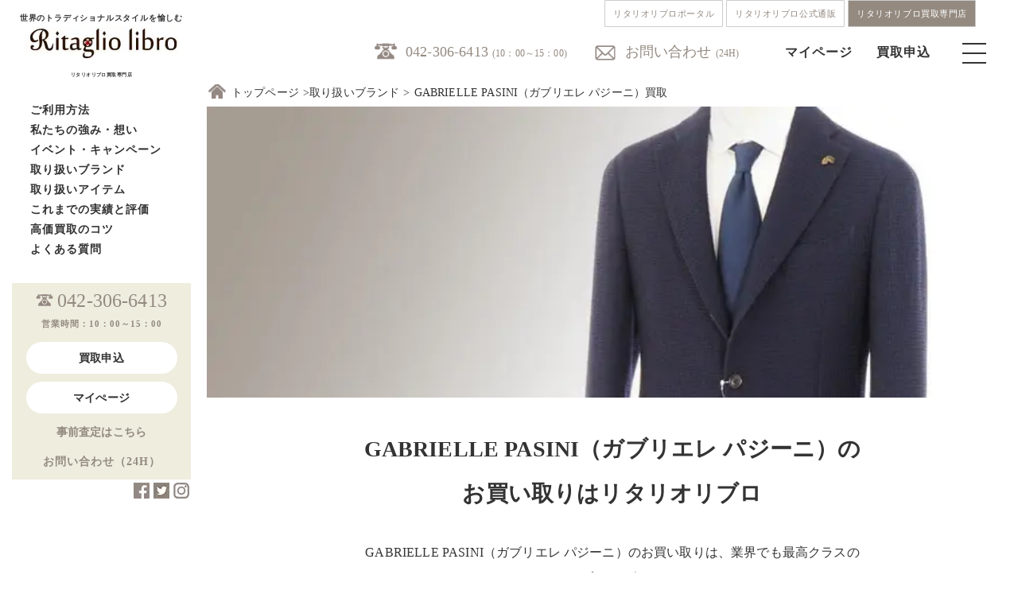

--- FILE ---
content_type: text/html; charset=UTF-8
request_url: https://www.ritagliolibro.jp/brandlist/gabriellepasini/
body_size: 136732
content:
<!DOCTYPE html>
<html lang="ja">
<head prefix="og: https://ogp.me/ns#">

<meta charset="UTF-8">
<meta name="viewport" content="width=device-width, initial-scale=1">
	<link rel="shortcut icon" href="/wp-content/uploads/2020/11/rkwebclipicon.png">
	<link rel="apple-touch-icon" href="/wp-content/uploads/2020/11/rkwebclipicon.png">
<!--	<link rel="profile" href="https://gmpg.org/xfn/11">-->
<!--	<link rel="pingback" href="https://www.ritagliolibro.jp/xmlrpc.php"-->
<!--	<link href="https://use.fontawesome.com/releases/v5.6.1/css/all.css" rel="stylesheet">-->
<!--	<link href="https://fonts.googleapis.com/css?family=Noto+Sans+JP&display=swap" rel="stylesheet">-->
<!--	<link href="https://fonts.googleapis.com/css?family=Quicksand&display=swap" rel="stylesheet">-->
<!--	<link href="https://fonts.googleapis.com/css2?family=Noto+Serif+JP:wght@200&family=Open+Sans&display=swap" rel="stylesheet">-->
<!--	<link rel="stylesheet" type="text/css" href="https://www.ritagliolibro.jp/wp-content/themes/kaitori/css/itemlist.css">-->

	<meta name='robots' content='index, follow, max-image-preview:large, max-snippet:-1, max-video-preview:-1' />
	<style>img:is([sizes="auto" i], [sizes^="auto," i]) { contain-intrinsic-size: 3000px 1500px }</style>
	
	<!-- This site is optimized with the Yoast SEO Premium plugin v26.6 (Yoast SEO v26.6) - https://yoast.com/wordpress/plugins/seo/ -->
	<title>GABRIELLE PASINI（ガブリエレ パジーニ）買取 ・高く売るならリタリオリブロ！買取実績や査定相場、最新情報を見る</title>
	<meta name="description" content="GABRIELLE PASINI（ガブリエレ パジーニ）買取 ・高く売るならクラシコ・トラッドなど高級ブランド専門買取のリタリオリブロへお任せ下さい！無料の宅配買取、アパレル店舗在庫などの法人買取も可能です。メンズを中心に紳士靴、洋服、バッグ、時計、ヴィンテージ、アウトドアまで幅広く買取致します。" />
	<link rel="canonical" href="https://www.ritagliolibro.jp/brandlist/gabriellepasini/" />
	<meta property="og:locale" content="ja_JP" />
	<meta property="og:type" content="article" />
	<meta property="og:title" content="GABRIELLE PASINI（ガブリエレ パジーニ）買取" />
	<meta property="og:description" content="GABRIELLE PASINI（ガブリエレ パジーニ）買取 ・高く売るならクラシコ・トラッドなど高級ブランド専門買取のリタリオリブロへお任せ下さい！無料の宅配買取、アパレル店舗在庫などの法人買取も可能です。メンズを中心に紳士靴、洋服、バッグ、時計、ヴィンテージ、アウトドアまで幅広く買取致します。" />
	<meta property="og:url" content="https://www.ritagliolibro.jp/brandlist/gabriellepasini/" />
	<meta property="og:site_name" content="高級ブランド買取、メンズブランド古着買取｜リタリオリブロ" />
	<meta property="article:publisher" content="https://www.facebook.com/ritagliolibro_official-103744718195632" />
	<meta property="article:modified_time" content="2022-08-16T03:49:59+00:00" />
	<meta property="og:image" content="https://www.ritagliolibro.jp/wp-content/themes/kaitori/img/gabriellepasini.jpg" />
	<meta name="twitter:card" content="summary_large_image" />
	<meta name="twitter:site" content="@Ritaglio_libro" />
	<script type="application/ld+json" class="yoast-schema-graph">{"@context":"https://schema.org","@graph":[{"@type":"WebPage","@id":"https://www.ritagliolibro.jp/brandlist/gabriellepasini/","url":"https://www.ritagliolibro.jp/brandlist/gabriellepasini/","name":"GABRIELLE PASINI（ガブリエレ パジーニ）買取 ・高く売るならリタリオリブロ！買取実績や査定相場、最新情報を見る","isPartOf":{"@id":"https://www.ritagliolibro.jp/#website"},"primaryImageOfPage":{"@id":"https://www.ritagliolibro.jp/brandlist/gabriellepasini/#primaryimage"},"image":{"@id":"https://www.ritagliolibro.jp/brandlist/gabriellepasini/#primaryimage"},"thumbnailUrl":"https://www.ritagliolibro.jp/wp-content/themes/kaitori/img/gabriellepasini.jpg","datePublished":"2021-02-18T04:39:27+00:00","dateModified":"2022-08-16T03:49:59+00:00","description":"GABRIELLE PASINI（ガブリエレ パジーニ）買取 ・高く売るならクラシコ・トラッドなど高級ブランド専門買取のリタリオリブロへお任せ下さい！無料の宅配買取、アパレル店舗在庫などの法人買取も可能です。メンズを中心に紳士靴、洋服、バッグ、時計、ヴィンテージ、アウトドアまで幅広く買取致します。","breadcrumb":{"@id":"https://www.ritagliolibro.jp/brandlist/gabriellepasini/#breadcrumb"},"inLanguage":"ja","potentialAction":[{"@type":"ReadAction","target":["https://www.ritagliolibro.jp/brandlist/gabriellepasini/"]}]},{"@type":"ImageObject","inLanguage":"ja","@id":"https://www.ritagliolibro.jp/brandlist/gabriellepasini/#primaryimage","url":"https://www.ritagliolibro.jp/wp-content/themes/kaitori/img/gabriellepasini.jpg","contentUrl":"https://www.ritagliolibro.jp/wp-content/themes/kaitori/img/gabriellepasini.jpg"},{"@type":"BreadcrumbList","@id":"https://www.ritagliolibro.jp/brandlist/gabriellepasini/#breadcrumb","itemListElement":[{"@type":"ListItem","position":1,"name":"ホーム","item":"https://www.ritagliolibro.jp/"},{"@type":"ListItem","position":2,"name":"取り扱いブランド","item":"https://www.ritagliolibro.jp/brandlist/"},{"@type":"ListItem","position":3,"name":"GABRIELLE PASINI（ガブリエレ パジーニ）買取"}]},{"@type":"WebSite","@id":"https://www.ritagliolibro.jp/#website","url":"https://www.ritagliolibro.jp/","name":"高級ブランド買取、メンズブランド古着買取｜リタリオリブロ","description":"クラシコイタリア・トラッド・メンズブランド買取・ブランド古着買取【リタリオリブロ】｜ジョンロブ、オールデン、キートンなど高価買取はリタリブにお任せ下さい｜","publisher":{"@id":"https://www.ritagliolibro.jp/#organization"},"alternateName":"リタリブ","potentialAction":[{"@type":"SearchAction","target":{"@type":"EntryPoint","urlTemplate":"https://www.ritagliolibro.jp/?s={search_term_string}"},"query-input":{"@type":"PropertyValueSpecification","valueRequired":true,"valueName":"search_term_string"}}],"inLanguage":"ja"},{"@type":"Organization","@id":"https://www.ritagliolibro.jp/#organization","name":"リタリオリブロ","alternateName":"リタリブ　クラシコイタリア・トラッド　ブランド買取","url":"https://www.ritagliolibro.jp/","logo":{"@type":"ImageObject","inLanguage":"ja","@id":"https://www.ritagliolibro.jp/#/schema/logo/image/","url":"/wp-content/uploads/2022/02/f81fd2e4c52864042852c112ce927ae2.jpg","contentUrl":"/wp-content/uploads/2022/02/f81fd2e4c52864042852c112ce927ae2.jpg","width":150,"height":150,"caption":"リタリオリブロ"},"image":{"@id":"https://www.ritagliolibro.jp/#/schema/logo/image/"},"sameAs":["https://www.facebook.com/ritagliolibro_official-103744718195632","https://x.com/Ritaglio_libro","https://www.instagram.com/ritagliolibro_style/"]}]}</script>
	<!-- / Yoast SEO Premium plugin. -->


<link rel="alternate" type="application/rss+xml" title="高級ブランド買取、メンズブランド古着買取｜リタリオリブロ &raquo; フィード" href="https://www.ritagliolibro.jp/feed/" />
<style id='classic-theme-styles-inline-css' type='text/css'>
/*! This file is auto-generated */
.wp-block-button__link{color:#fff;background-color:#32373c;border-radius:9999px;box-shadow:none;text-decoration:none;padding:calc(.667em + 2px) calc(1.333em + 2px);font-size:1.125em}.wp-block-file__button{background:#32373c;color:#fff;text-decoration:none}
</style>
<style id='global-styles-inline-css' type='text/css'>
:root{--wp--preset--aspect-ratio--square: 1;--wp--preset--aspect-ratio--4-3: 4/3;--wp--preset--aspect-ratio--3-4: 3/4;--wp--preset--aspect-ratio--3-2: 3/2;--wp--preset--aspect-ratio--2-3: 2/3;--wp--preset--aspect-ratio--16-9: 16/9;--wp--preset--aspect-ratio--9-16: 9/16;--wp--preset--color--black: #000000;--wp--preset--color--cyan-bluish-gray: #abb8c3;--wp--preset--color--white: #ffffff;--wp--preset--color--pale-pink: #f78da7;--wp--preset--color--vivid-red: #cf2e2e;--wp--preset--color--luminous-vivid-orange: #ff6900;--wp--preset--color--luminous-vivid-amber: #fcb900;--wp--preset--color--light-green-cyan: #7bdcb5;--wp--preset--color--vivid-green-cyan: #00d084;--wp--preset--color--pale-cyan-blue: #8ed1fc;--wp--preset--color--vivid-cyan-blue: #0693e3;--wp--preset--color--vivid-purple: #9b51e0;--wp--preset--gradient--vivid-cyan-blue-to-vivid-purple: linear-gradient(135deg,rgba(6,147,227,1) 0%,rgb(155,81,224) 100%);--wp--preset--gradient--light-green-cyan-to-vivid-green-cyan: linear-gradient(135deg,rgb(122,220,180) 0%,rgb(0,208,130) 100%);--wp--preset--gradient--luminous-vivid-amber-to-luminous-vivid-orange: linear-gradient(135deg,rgba(252,185,0,1) 0%,rgba(255,105,0,1) 100%);--wp--preset--gradient--luminous-vivid-orange-to-vivid-red: linear-gradient(135deg,rgba(255,105,0,1) 0%,rgb(207,46,46) 100%);--wp--preset--gradient--very-light-gray-to-cyan-bluish-gray: linear-gradient(135deg,rgb(238,238,238) 0%,rgb(169,184,195) 100%);--wp--preset--gradient--cool-to-warm-spectrum: linear-gradient(135deg,rgb(74,234,220) 0%,rgb(151,120,209) 20%,rgb(207,42,186) 40%,rgb(238,44,130) 60%,rgb(251,105,98) 80%,rgb(254,248,76) 100%);--wp--preset--gradient--blush-light-purple: linear-gradient(135deg,rgb(255,206,236) 0%,rgb(152,150,240) 100%);--wp--preset--gradient--blush-bordeaux: linear-gradient(135deg,rgb(254,205,165) 0%,rgb(254,45,45) 50%,rgb(107,0,62) 100%);--wp--preset--gradient--luminous-dusk: linear-gradient(135deg,rgb(255,203,112) 0%,rgb(199,81,192) 50%,rgb(65,88,208) 100%);--wp--preset--gradient--pale-ocean: linear-gradient(135deg,rgb(255,245,203) 0%,rgb(182,227,212) 50%,rgb(51,167,181) 100%);--wp--preset--gradient--electric-grass: linear-gradient(135deg,rgb(202,248,128) 0%,rgb(113,206,126) 100%);--wp--preset--gradient--midnight: linear-gradient(135deg,rgb(2,3,129) 0%,rgb(40,116,252) 100%);--wp--preset--font-size--small: 13px;--wp--preset--font-size--medium: 20px;--wp--preset--font-size--large: 36px;--wp--preset--font-size--x-large: 42px;--wp--preset--spacing--20: 0.44rem;--wp--preset--spacing--30: 0.67rem;--wp--preset--spacing--40: 1rem;--wp--preset--spacing--50: 1.5rem;--wp--preset--spacing--60: 2.25rem;--wp--preset--spacing--70: 3.38rem;--wp--preset--spacing--80: 5.06rem;--wp--preset--shadow--natural: 6px 6px 9px rgba(0, 0, 0, 0.2);--wp--preset--shadow--deep: 12px 12px 50px rgba(0, 0, 0, 0.4);--wp--preset--shadow--sharp: 6px 6px 0px rgba(0, 0, 0, 0.2);--wp--preset--shadow--outlined: 6px 6px 0px -3px rgba(255, 255, 255, 1), 6px 6px rgba(0, 0, 0, 1);--wp--preset--shadow--crisp: 6px 6px 0px rgba(0, 0, 0, 1);}:where(.is-layout-flex){gap: 0.5em;}:where(.is-layout-grid){gap: 0.5em;}body .is-layout-flex{display: flex;}.is-layout-flex{flex-wrap: wrap;align-items: center;}.is-layout-flex > :is(*, div){margin: 0;}body .is-layout-grid{display: grid;}.is-layout-grid > :is(*, div){margin: 0;}:where(.wp-block-columns.is-layout-flex){gap: 2em;}:where(.wp-block-columns.is-layout-grid){gap: 2em;}:where(.wp-block-post-template.is-layout-flex){gap: 1.25em;}:where(.wp-block-post-template.is-layout-grid){gap: 1.25em;}.has-black-color{color: var(--wp--preset--color--black) !important;}.has-cyan-bluish-gray-color{color: var(--wp--preset--color--cyan-bluish-gray) !important;}.has-white-color{color: var(--wp--preset--color--white) !important;}.has-pale-pink-color{color: var(--wp--preset--color--pale-pink) !important;}.has-vivid-red-color{color: var(--wp--preset--color--vivid-red) !important;}.has-luminous-vivid-orange-color{color: var(--wp--preset--color--luminous-vivid-orange) !important;}.has-luminous-vivid-amber-color{color: var(--wp--preset--color--luminous-vivid-amber) !important;}.has-light-green-cyan-color{color: var(--wp--preset--color--light-green-cyan) !important;}.has-vivid-green-cyan-color{color: var(--wp--preset--color--vivid-green-cyan) !important;}.has-pale-cyan-blue-color{color: var(--wp--preset--color--pale-cyan-blue) !important;}.has-vivid-cyan-blue-color{color: var(--wp--preset--color--vivid-cyan-blue) !important;}.has-vivid-purple-color{color: var(--wp--preset--color--vivid-purple) !important;}.has-black-background-color{background-color: var(--wp--preset--color--black) !important;}.has-cyan-bluish-gray-background-color{background-color: var(--wp--preset--color--cyan-bluish-gray) !important;}.has-white-background-color{background-color: var(--wp--preset--color--white) !important;}.has-pale-pink-background-color{background-color: var(--wp--preset--color--pale-pink) !important;}.has-vivid-red-background-color{background-color: var(--wp--preset--color--vivid-red) !important;}.has-luminous-vivid-orange-background-color{background-color: var(--wp--preset--color--luminous-vivid-orange) !important;}.has-luminous-vivid-amber-background-color{background-color: var(--wp--preset--color--luminous-vivid-amber) !important;}.has-light-green-cyan-background-color{background-color: var(--wp--preset--color--light-green-cyan) !important;}.has-vivid-green-cyan-background-color{background-color: var(--wp--preset--color--vivid-green-cyan) !important;}.has-pale-cyan-blue-background-color{background-color: var(--wp--preset--color--pale-cyan-blue) !important;}.has-vivid-cyan-blue-background-color{background-color: var(--wp--preset--color--vivid-cyan-blue) !important;}.has-vivid-purple-background-color{background-color: var(--wp--preset--color--vivid-purple) !important;}.has-black-border-color{border-color: var(--wp--preset--color--black) !important;}.has-cyan-bluish-gray-border-color{border-color: var(--wp--preset--color--cyan-bluish-gray) !important;}.has-white-border-color{border-color: var(--wp--preset--color--white) !important;}.has-pale-pink-border-color{border-color: var(--wp--preset--color--pale-pink) !important;}.has-vivid-red-border-color{border-color: var(--wp--preset--color--vivid-red) !important;}.has-luminous-vivid-orange-border-color{border-color: var(--wp--preset--color--luminous-vivid-orange) !important;}.has-luminous-vivid-amber-border-color{border-color: var(--wp--preset--color--luminous-vivid-amber) !important;}.has-light-green-cyan-border-color{border-color: var(--wp--preset--color--light-green-cyan) !important;}.has-vivid-green-cyan-border-color{border-color: var(--wp--preset--color--vivid-green-cyan) !important;}.has-pale-cyan-blue-border-color{border-color: var(--wp--preset--color--pale-cyan-blue) !important;}.has-vivid-cyan-blue-border-color{border-color: var(--wp--preset--color--vivid-cyan-blue) !important;}.has-vivid-purple-border-color{border-color: var(--wp--preset--color--vivid-purple) !important;}.has-vivid-cyan-blue-to-vivid-purple-gradient-background{background: var(--wp--preset--gradient--vivid-cyan-blue-to-vivid-purple) !important;}.has-light-green-cyan-to-vivid-green-cyan-gradient-background{background: var(--wp--preset--gradient--light-green-cyan-to-vivid-green-cyan) !important;}.has-luminous-vivid-amber-to-luminous-vivid-orange-gradient-background{background: var(--wp--preset--gradient--luminous-vivid-amber-to-luminous-vivid-orange) !important;}.has-luminous-vivid-orange-to-vivid-red-gradient-background{background: var(--wp--preset--gradient--luminous-vivid-orange-to-vivid-red) !important;}.has-very-light-gray-to-cyan-bluish-gray-gradient-background{background: var(--wp--preset--gradient--very-light-gray-to-cyan-bluish-gray) !important;}.has-cool-to-warm-spectrum-gradient-background{background: var(--wp--preset--gradient--cool-to-warm-spectrum) !important;}.has-blush-light-purple-gradient-background{background: var(--wp--preset--gradient--blush-light-purple) !important;}.has-blush-bordeaux-gradient-background{background: var(--wp--preset--gradient--blush-bordeaux) !important;}.has-luminous-dusk-gradient-background{background: var(--wp--preset--gradient--luminous-dusk) !important;}.has-pale-ocean-gradient-background{background: var(--wp--preset--gradient--pale-ocean) !important;}.has-electric-grass-gradient-background{background: var(--wp--preset--gradient--electric-grass) !important;}.has-midnight-gradient-background{background: var(--wp--preset--gradient--midnight) !important;}.has-small-font-size{font-size: var(--wp--preset--font-size--small) !important;}.has-medium-font-size{font-size: var(--wp--preset--font-size--medium) !important;}.has-large-font-size{font-size: var(--wp--preset--font-size--large) !important;}.has-x-large-font-size{font-size: var(--wp--preset--font-size--x-large) !important;}
:where(.wp-block-post-template.is-layout-flex){gap: 1.25em;}:where(.wp-block-post-template.is-layout-grid){gap: 1.25em;}
:where(.wp-block-columns.is-layout-flex){gap: 2em;}:where(.wp-block-columns.is-layout-grid){gap: 2em;}
:root :where(.wp-block-pullquote){font-size: 1.5em;line-height: 1.6;}
</style>
<link rel='stylesheet' id='advpsStyleSheet-css' href='https://www.ritagliolibro.jp/wp-content/cache/autoptimize/css/autoptimize_single_12bd08d272718bb73c2cc195f721050f.css?ver=6.8.3' type='text/css' media='all' />
<link rel='stylesheet' id='wp-show-posts-css' href='https://www.ritagliolibro.jp/wp-content/plugins/wp-show-posts/css/wp-show-posts-min.css?ver=1.1.6' type='text/css' media='all' />
<link rel='stylesheet' id='light-roast-style-css' href='https://www.ritagliolibro.jp/wp-content/cache/autoptimize/css/autoptimize_single_1a3d522004ecee8ed5cfba9ce83f282b.css?ver=6.8.3' type='text/css' media='all' />
<link rel='stylesheet' id='light-roast-no-sidebar-front-page-css' href='https://www.ritagliolibro.jp/wp-content/themes/kaitori/css/no-sidebar-front-page.css?ver=2016020402' type='text/css' media='all' />
<script type="text/javascript" src="https://www.ritagliolibro.jp/wp-includes/js/tinymce/tinymce.min.js?ver=49110-20250317" id="wp-tinymce-root-js"></script>
<script type="text/javascript" src="https://www.ritagliolibro.jp/wp-includes/js/tinymce/plugins/compat3x/plugin.min.js?ver=49110-20250317" id="wp-tinymce-js"></script>
<script type="text/javascript" src="https://www.ritagliolibro.jp/wp-includes/js/jquery/jquery.min.js?ver=3.7.1" id="jquery-core-js"></script>
<script defer type="text/javascript" src="https://www.ritagliolibro.jp/wp-includes/js/jquery/jquery-migrate.min.js?ver=3.4.1" id="jquery-migrate-js"></script>
<script defer type="text/javascript" src="https://www.ritagliolibro.jp/wp-content/cache/autoptimize/js/autoptimize_single_aed04f9780d9fa8f056d6e171263118a.js?ver=6.8.3" id="advps_front_script-js"></script>
<script defer type="text/javascript" src="https://www.ritagliolibro.jp/wp-content/plugins/advanced-post-slider/bxslider/jquery.bxslider.min.js?ver=6.8.3" id="advps_jbx-js"></script>
<script defer type="text/javascript" src="https://www.ritagliolibro.jp/wp-content/cache/autoptimize/js/autoptimize_single_9d67fb96b1e60fd84b6ec30e23a9d9e9.js?ver=2016020403" id="light-roast-navbar-js"></script>
<link rel="https://api.w.org/" href="https://www.ritagliolibro.jp/wp-json/" /><link rel="alternate" title="JSON" type="application/json" href="https://www.ritagliolibro.jp/wp-json/wp/v2/pages/5611" /><link rel='shortlink' href='https://www.ritagliolibro.jp/?p=5611' />
<link rel="alternate" title="oEmbed (JSON)" type="application/json+oembed" href="https://www.ritagliolibro.jp/wp-json/oembed/1.0/embed?url=https%3A%2F%2Fwww.ritagliolibro.jp%2Fbrandlist%2Fgabriellepasini%2F" />
<link rel="alternate" title="oEmbed (XML)" type="text/xml+oembed" href="https://www.ritagliolibro.jp/wp-json/oembed/1.0/embed?url=https%3A%2F%2Fwww.ritagliolibro.jp%2Fbrandlist%2Fgabriellepasini%2F&#038;format=xml" />
                <script>
                    var ajaxUrl = 'https://www.ritagliolibro.jp/wp-admin/admin-ajax.php';
                </script>
        <noscript><style>.lazyload[data-src]{display:none !important;}</style></noscript><style>.lazyload{background-image:none !important;}.lazyload:before{background-image:none !important;}</style><link rel="icon" href="/wp-content/uploads/2024/08/wcicon-150x150.png" sizes="32x32" />
<link rel="icon" href="/wp-content/uploads/2024/08/wcicon-300x300.png" sizes="192x192" />
<link rel="apple-touch-icon" href="/wp-content/uploads/2024/08/wcicon-300x300.png" />
<meta name="msapplication-TileImage" content="/wp-content/uploads/2024/08/wcicon-300x300.png" />

	<link rel="stylesheet" type="text/css" href="https://www.ritagliolibro.jp/wp-content/cache/autoptimize/css/autoptimize_single_0cb94313992a61524751debad7f2365f.css">
	<link rel="stylesheet" type="text/css" href="https://www.ritagliolibro.jp/wp-content/cache/autoptimize/css/autoptimize_single_83c129bee1994837b6e7d786c6f41ec2.css">
	<link rel="stylesheet" type="text/css" href="https://www.ritagliolibro.jp/wp-content/cache/autoptimize/css/autoptimize_single_e2746bdffa0fb6a9271746ac0694ae99.css">
	<link rel="stylesheet" type="text/css" href="https://www.ritagliolibro.jp/wp-content/cache/autoptimize/css/autoptimize_single_02328988eda33acf57346cee376cbd7b.css">
	<link rel="stylesheet" type="text/css" href="https://www.ritagliolibro.jp/wp-content/cache/autoptimize/css/autoptimize_single_403d4e6e07c1439fff23983c2f7bbfd0.css">
	<link rel="stylesheet" type="text/css" href="https://www.ritagliolibro.jp/wp-content/cache/autoptimize/css/autoptimize_single_a101f1cf7e2fc59ffe4fe52cde71b804.css">
	<script defer src="https://code.jquery.com/jquery-1.11.3.min.js"></script>
	<script defer src="https://www.ritagliolibro.jp/wp-content/cache/autoptimize/js/autoptimize_single_2ef7583b4b059750f2e677f8696ea055.js"></script>
	<script defer src="https://ajax.googleapis.com/ajax/libs/jquery/1.11.1/jquery.min.js"></script>

	

	<script>
document.addEventListener( 'wpcf7mailsent', function( event ) {
    location = 'https://www.ritagliolibro.jp/thanks/';
}, false );
</script>
	<script>
$(function(){
	$('.toggle_title').click(function(){
            // spのときだけ起動できる
            if ($('.sp').css('display') != 'none') {
		$(this).toggleClass('selected');
		$(this).next().slideToggle();
            }
	});
});
	</script>
<!-- Global site tag (gtag.js) - Google Analytics -->
<script defer src="https://www.googletagmanager.com/gtag/js?id=G-320WTNDWNG"></script>
<script>
  window.dataLayer = window.dataLayer || [];
  function gtag(){dataLayer.push(arguments);}
  gtag('js', new Date());

  gtag('config', 'G-320WTNDWNG');
</script>	
	<!-- Global site tag (gtag.js) - Google Analytics -->
<script defer src="https://www.googletagmanager.com/gtag/js?id=UA-123592548-1"></script>
<script>
  window.dataLayer = window.dataLayer || [];
  function gtag(){dataLayer.push(arguments);}
  gtag('js', new Date());

  gtag('config', 'UA-123592548-1');
</script>
<meta name="p:domain_verify" content="01c8aa02efa625b4be19b532093132a9"/>
<meta name="google-site-verification" content="l8-cQn30mtYnFy79wxZf_YfUzoVGI7Tk7P_Jnp3vy_8" />
</head>
<body class="drawer drawer-left">
<div id="page" class="site">
	
	<header id="masthead" class="site-header" role="banner">
		<div class="header-navlink">
			<div class="header-navlink__wrap">
				<a href="https://ritagliolibro.com" class="header-navlink__item">リタリオリブロポータル</a>
				<a href="https://ec.ritagliolibro.com" class="header-navlink__item">リタリオリブロ公式通販</a>
				<a href="https://www.ritagliolibro.jp/" class="header-navlink__item header-navlink__item--current">リタリオリブロ買取専門店</a>
			</div>
		</div>
	<div class="inner">
		<div class="top-bar-bg">
  	 <div class="top-header-menu">
  	   <ul class="col-4 pc">
		   <li class="f18 tel"><a href="tel:0423066413">042-306-6413</a><span class="f12 ml5">(10：00～15：00)</span></li>
		   <li class="mail"><a href="https://world-switch.com/iwa/kaitori/contact.php">お問い合わせ</a><span class="f12 ml5">(24H)</span></li>
  	   </ul>
		 <div class="sp">
			 <div class="sp_header">
			 	<h1><a href="/"><img src="[data-uri]" alt="リタリオリブロ" width="180" data-src="https://www.ritagliolibro.jp/wp-content/themes/kaitori/img/logo.jpg" decoding="async" class="lazyload" data-eio-rwidth="194" data-eio-rheight="41"><noscript><img src="https://www.ritagliolibro.jp/wp-content/themes/kaitori/img/logo.jpg" alt="リタリオリブロ" width="180" data-eio="l"></noscript></a></h1>
					<ul class="col-4 sp">
						<li><a href="https://world-switch.com/iwa/kaitori/login.php"><img src="[data-uri]" data-src="https://www.ritagliolibro.jp/wp-content/themes/kaitori/img/mypage.png" decoding="async" class="lazyload" data-eio-rwidth="30" data-eio-rheight="30"><noscript><img src="https://www.ritagliolibro.jp/wp-content/themes/kaitori/img/mypage.png" data-eio="l"></noscript></a></li>
						<li><a href="https://world-switch.com/iwa/kaitori/sell.php"><img src="[data-uri]" data-src="https://www.ritagliolibro.jp/wp-content/themes/kaitori/img/ordericon.png" decoding="async" class="lazyload" data-eio-rwidth="30" data-eio-rheight="30"><noscript><img src="https://www.ritagliolibro.jp/wp-content/themes/kaitori/img/ordericon.png" data-eio="l"></noscript></a></li>
						<li><div class="menu-trigger"><span></span><span></span><span></span></div></li>
					</ul>
				</div>
		 </div>
  	   <ul class="menu pc">
          <li><a href="https://world-switch.com/iwa/kaitori/login.php">マイページ</a></li>
          <li><a href="https://world-switch.com/iwa/kaitori/sell.php">買取申込</a></li>
          <li><div class="menu-trigger"><span></span><span></span><span></span></div></li>
       </ul>
			</div>
		</div>
	<section class="top-nav" style="display: none;">
		<div class="navinner">
			<h1><a href="/"><img src="[data-uri]" alt="リタリオリブロ" width="180" data-src="https://www.ritagliolibro.jp/wp-content/themes/kaitori/img/logo.png" decoding="async" class="lazyload" data-eio-rwidth="191" data-eio-rheight="42"><noscript><img src="https://www.ritagliolibro.jp/wp-content/themes/kaitori/img/logo.png" alt="リタリオリブロ" width="180" data-eio="l"></noscript></a></h1>
		   	<div class="nav-tel mt60 tac">
					<p class="mt80 spf26 bold mb50 noto spmb10">4つの買取方法</p>
					<p class="f14 mb10">お客様の状況に合わせ、<br class="br-pc">最適な買取方法をご提案致します。</p>
					<ul class="nav-how pd20">
						<li><a href="/howtouse/#takuhai01"><img src="[data-uri]" alt="宅配" data-src="/wp-content/uploads/2023/02/sp-menu01.jpg" decoding="async" class="lazyload" data-eio-rwidth="768" data-eio-rheight="252" /><noscript><img src="/wp-content/uploads/2023/02/sp-menu01.jpg" alt="宅配" data-eio="l" /></noscript></a></li>
						<li><a href="/howtouse/#mochikomi01"><img src="[data-uri]" alt="持込" data-src="/wp-content/uploads/2023/02/sp-menu02.jpg" decoding="async" class="lazyload" data-eio-rwidth="768" data-eio-rheight="252" /><noscript><img src="/wp-content/uploads/2023/02/sp-menu02.jpg" alt="持込" data-eio="l" /></noscript></a></li>
						<li><a href="/howtouse/#shucchou01"><img src="[data-uri]" alt="出張" data-src="/wp-content/uploads/2023/02/sp-menu03.jpg" decoding="async" class="lazyload" data-eio-rwidth="768" data-eio-rheight="252" /><noscript><img src="/wp-content/uploads/2023/02/sp-menu03.jpg" alt="出張" data-eio="l" /></noscript></a></li>
						<li><a href="/howtouse/#houjin01"><img src="[data-uri]" alt="法人" data-src="/wp-content/uploads/2023/02/sp-menu04.jpg" decoding="async" class="lazyload" data-eio-rwidth="768" data-eio-rheight="252" /><noscript><img src="/wp-content/uploads/2023/02/sp-menu04.jpg" alt="法人" data-eio="l" /></noscript></a></li>
					</ul>
					<p class="mt30 spf20 bold noto spmb30 lh_1_6em">ご質問やご相談など<br>
					お気軽にお問い合わせ下さい。</p>
			 		<ul class="nav-tel">
						<li class="f16" style="display: inline-block;"><a href="tel:0423066413"><img src="[data-uri]" data-src="https://www.ritagliolibro.jp/wp-content/themes/kaitori/css/img/telicon.png" decoding="async" class="lazyload" data-eio-rwidth="36" data-eio-rheight="29"><noscript><img src="https://www.ritagliolibro.jp/wp-content/themes/kaitori/css/img/telicon.png" data-eio="l"></noscript></a><span class="f11 gray">(10:00-15:00)</span></li>
						<li class="f16 ml20" style="display: inline-block;"><a href="https://world-switch.com/iwa/kaitori/contact.php"><img src="[data-uri]" data-src="https://www.ritagliolibro.jp/wp-content/themes/kaitori/css/img/mailicon.png" decoding="async" class="lazyload" data-eio-rwidth="36" data-eio-rheight="29"><noscript><img src="https://www.ritagliolibro.jp/wp-content/themes/kaitori/css/img/mailicon.png" data-eio="l"></noscript>
</a><span class="f11 gray">(24H)</span></li>
					</ul>
				</div>
        <div class="navlist">
					<div class="column">
						<h2 class="mb20"><a href="/howtouse/">ご利用方法</a></h2>
        		<h2 class="mb20"><a href="/aboutus/">私たちの強み・想い</a></h2>
        		<h2 class="mb20"><a href="/event/">イベント・キャンペーン</a></h2>
						<h2 class="mb20"><a href="/howtouse/">お買い取り方法</a></h2>
						<h2 class="mb20"><a href="https://world-switch.com/iwa/kaitori/assess.php">事前査定</a></h2>
						<h2 class="mb20"><a href="/brandlist/">取り扱いブランド</a></h2>
						<h2 class="mb20"><a href="/item/">取り扱いアイテム</a></h2>
        		<h2 class="mb20"><a href="/purchase_results/">これまでの実績と評価</a></h2>
        		<h2 class="mb20"><a href="/tips/">高価買取のコツ</a></h2>
			  		<h2 class="mb20"><a href="https://www.iwa-corporation.co.jp/recruit/">採用情報</a></h2>
			  		<h2 class="mb20"><a href="/faq/">よくある質問</a></h2>
			  		<h2 class="mb20"><a href="/company/">リタリオリブロについて</a></h2>
			  		<h2 class="mb20"><a href="https://www.facebook.com/ritagliolibro_official-103744718195632">Facebook</a></h2>
			  		<h2 class="mb20"><a href="https://twitter.com/Ritaglio_libro">X/Twitter</a></h2>
			  		<h2 class="mb20"><a href="https://www.instagram.com/ritagliolibro_style/">Instagram</a></h2>
					</div>
				</div>

     </div>
    </section>
	</div>
	</header><!-- #masthead -->
	<div id="wrapper">
		<div class="Breadcrumbs">
	<span class="home_icon"></span><a href="https://www.ritagliolibro.jp" class="breadcrumbs_list">トップページ</a><a href="https://www.ritagliolibro.jp/brandlist/" title="取り扱いブランド">取り扱いブランド</a><span class="breadcrumbs_list">GABRIELLE PASINI（ガブリエレ パジーニ）買取</span></div>
	<div id="sideNavi">
  <div class="fixed">
<aside id="secondary" class="widget-area" role="complementary">
	<section id="sow-editor-2" class="widget widget_sow-editor"><div
			
			class="so-widget-sow-editor so-widget-sow-editor-base"
			
		><h2 class="widget-title">サイトロゴ</h2>
<div class="siteorigin-widget-tinymce textwidget">
	<p><span class="f10 bold">世界のトラディショナルスタイルを愉しむ</span></p>
<h1><a class="over" href="/"><img decoding="async" src="[data-uri]" alt="リタリオリブロ" data-src="https://www.ritagliolibro.jp/wp-content/themes/kaitori/img/logo.jpg" class="lazyload" data-eio-rwidth="194" data-eio-rheight="41" /><noscript><img decoding="async" src="https://www.ritagliolibro.jp/wp-content/themes/kaitori/img/logo.jpg" alt="リタリオリブロ" data-eio="l" /></noscript></a><br />
<span class="mt10">リタリオリブロ買取専門店</span></h1>
</div>
</div></section><section id="nav_menu-2" class="widget widget_nav_menu"><div class="menu-left_menu-container"><ul id="menu-left_menu" class="menu"><li id="menu-item-40" class="menu-item menu-item-type-post_type menu-item-object-page menu-item-40"><a href="https://www.ritagliolibro.jp/howtouse/">ご利用方法</a></li>
<li id="menu-item-41" class="menu-item menu-item-type-post_type menu-item-object-page menu-item-41"><a href="https://www.ritagliolibro.jp/aboutus/">私たちの強み・想い</a></li>
<li id="menu-item-42" class="menu-item menu-item-type-post_type menu-item-object-page menu-item-42"><a href="https://www.ritagliolibro.jp/event/">イベント・キャンペーン</a></li>
<li id="menu-item-656" class="menu-item menu-item-type-post_type menu-item-object-page current-page-ancestor menu-item-656"><a href="https://www.ritagliolibro.jp/brandlist/">取り扱いブランド</a></li>
<li id="menu-item-1592" class="menu-item menu-item-type-post_type menu-item-object-page menu-item-1592"><a href="https://www.ritagliolibro.jp/item/">取り扱いアイテム</a></li>
<li id="menu-item-298" class="menu-item menu-item-type-post_type menu-item-object-page menu-item-298"><a href="https://www.ritagliolibro.jp/purchase_results/">これまでの実績と評価</a></li>
<li id="menu-item-294" class="menu-item menu-item-type-post_type menu-item-object-page menu-item-294"><a href="https://www.ritagliolibro.jp/tips/">高価買取のコツ</a></li>
<li id="menu-item-48" class="menu-item menu-item-type-post_type menu-item-object-page menu-item-48"><a href="https://www.ritagliolibro.jp/faq/">よくある質問</a></li>
</ul></div></section><section id="sow-editor-3" class="widget widget_sow-editor"><div
			
			class="so-widget-sow-editor so-widget-sow-editor-base"
			
		><h2 class="widget-title">ログイン・申し込み</h2>
<div class="siteorigin-widget-tinymce textwidget">
	<div class="info"><span class="f24 gray telicon telside"><img decoding="async" src="[data-uri]" data-src="https://www.ritagliolibro.jp/wp-content/themes/kaitori/img/telicon.png" class="lazyload" data-eio-rwidth="36" data-eio-rheight="29" /><noscript><img decoding="async" src="https://www.ritagliolibro.jp/wp-content/themes/kaitori/img/telicon.png" data-eio="l" /></noscript><a href="tel:0423066413">042-306-6413</a></span><br />
<span class="time f11 gray spacing1">営業時間：10：00～15：00</span><br />
<a class="button01" href="https://world-switch.com/iwa/kaitori/sell.php">買取申込</a><a class="button01" href="https://world-switch.com/iwa/kaitori/login.php">マイぺージ</a><a class="button02" target="_blank" href="https://world-switch.com/iwa/kaitori/assess.php" rel="noopener">事前査定はこちら</a><a class="contact" href="https://world-switch.com/iwa/kaitori/contact.php"><span class="f14 noto gray mt20 spacing1"><i class="far"></i> お問い合わせ（24H）</span></a></div>
<div class="sns"><span class="icon"><a href="https://www.facebook.com/ritagliolibro_official-103744718195632/"><img decoding="async" src="[data-uri]" alt="facebook" data-src="https://www.ritagliolibro.jp/wp-content/themes/kaitori/img/fb_icon.jpg" class="lazyload" data-eio-rwidth="20" data-eio-rheight="20" /><noscript><img decoding="async" src="https://www.ritagliolibro.jp/wp-content/themes/kaitori/img/fb_icon.jpg" alt="facebook" data-eio="l" /></noscript></a></span><span class="icon"><a href="https://twitter.com/Ritaglio_libro"><img decoding="async" src="[data-uri]" alt="twitter" data-src="https://www.ritagliolibro.jp/wp-content/themes/kaitori/img/twitter_icon.jpg" class="lazyload" data-eio-rwidth="20" data-eio-rheight="20" /><noscript><img decoding="async" src="https://www.ritagliolibro.jp/wp-content/themes/kaitori/img/twitter_icon.jpg" alt="twitter" data-eio="l" /></noscript></a></span><span class="icon"><a href="https://www.instagram.com/ritagliolibro_style/"><img decoding="async" src="[data-uri]" alt="instagram" data-src="https://www.ritagliolibro.jp/wp-content/themes/kaitori/img/insta_icon.jpg" class="lazyload" data-eio-rwidth="20" data-eio-rheight="20" /><noscript><img decoding="async" src="https://www.ritagliolibro.jp/wp-content/themes/kaitori/img/insta_icon.jpg" alt="instagram" data-eio="l" /></noscript></a></span></div>
</div>
</div></section><section id="custom_html-2" class="widget_text widget widget_custom_html"><div class="textwidget custom-html-widget"></div></section></aside><!-- #secondary -->
</div>
  </div>		
	<div id="primary" class="content-area">
		<main id="main" class="site-main" role="main">
			<article id="post-5611" class="post-5611 page type-page status-publish hentry">
	<!--<header class="entry-header">
		<h1 class="entry-title">GABRIELLE PASINI（ガブリエレ パジーニ）買取</h1>	</header>-->
	<div class="entry-content">
		<!--<span class="home_icon"></span><a href="https://www.ritagliolibro.jp" class="breadcrumbs_list">トップページ</a><a href="https://www.ritagliolibro.jp/brandlist/" title="取り扱いブランド">取り扱いブランド</a><span class="breadcrumbs_list"></span>
        <span class="breadcrumbs_list">GABRIELLE PASINI（ガブリエレ パジーニ）買取</span>-->
		<div id="container">
<div class="inner">
<div id="contactMain">
<div class="comImg spmt10"><img decoding="async" src="[data-uri]" data-src="https://www.ritagliolibro.jp/wp-content/themes/kaitori/img/gabriellepasini.jpg" class="lazyload" data-eio-rwidth="735" data-eio-rheight="264" /><noscript><img decoding="async" src="https://www.ritagliolibro.jp/wp-content/themes/kaitori/img/gabriellepasini.jpg" data-eio="l" /></noscript></div>
<h2 class="nocolor_ct mt30 mb30 f28 bold lh_2em noto spf24">GABRIELLE PASINI（ガブリエレ パジーニ）の<br class="sp-br" />お買い取りはリタリオリブロ</h2>
<p class="lh_2em mb20">GABRIELLE PASINI（ガブリエレ パジーニ）のお買い取りは、業界でも最高クラスの<br class="sp-br" />リタリオリブロへお任せください</p>
<div class="dis_none ml mr tal menu_box mt50 mb100 p20 bk_gold">
<p class="tac gray noto f24 spf20 bold mb20">目次</p>
<ul>
<li><a href="#content_brand">GABRIELLE PASINI（ガブリエレ パジーニ）のブランド情報</a></li>
<li><a href="#content_performance">GABRIELLE PASINI（ガブリエレ パジーニ）のお買い取り情報</a></li>
<li><a href="#content_faq">GABRIELLE PASINI（ガブリエレ パジーニ）のよくある質問</a></li>
<li><a href="#content_brandlist">取り扱いブランド一覧</a></li>
<li><a href="#content_howto">4つの便利な買取方法</a></li>
</ul>
</div>
<div class="brandPage">
<h3 id="content_brand" class="brai">BRAND <span class="tit_lile"></span> <span class="h3sub">ブランド情報</span></h3>
<div class="inner mb80"><!--非表示

<h4 class="f28 bold mt60 mb30 noto spf26">お買い取り最新情報</h4>



<p class="tac lh_2em mb30">業界トップクラスの買取価格<br />※価格は、商品状態、イベント、在庫状況などで変動します。</p>



<div class="Adv-Img">

<div class="mt10 mb10">

<h5 class="Adv-ttl mb20 f18 spf16 bold">モデル アイテム テキストエリア</h5>

<img decoding="async" src="[data-uri]" alt="item" data-src="/wp-content/uploads/2021/06/240001038471p1-1.jpg" class="lazyload" data-eio-rwidth="600" data-eio-rheight="600" /><noscript><img decoding="async" src="/wp-content/uploads/2021/06/240001038471p1-1.jpg" alt="item" data-eio="l" /></noscript>

<p class="mb20">テキストエリア</p>



<p class="Adv-prc-ttl">最大買取価格</p>



<p class="Adv-prc mb20">～40,000円</p>

</div>

</div>

--></p>
<h4 class="f28 bold mt60 mb30 noto spf26">お買い取り担当者のコメント</h4>
<p class="lh_2em mb20">GABRIELLE PASINI（ガブリエレ パジーニ）の買取をお考えでしたら、価値のわかるリタリオリブロをご利用ください。ブランドアイテムを得意とするリタリオリブロなら高価買取が可能です！GABRIELLE PASINI（ガブリエレ パジーニ）のお買い取りについてご不明点などございましたら、ぜひお気軽にリタリオリブロまでお問い合わせください！</p>
<h4 class="f28 bold mt60 mb30 noto spf26">GABRIELLE PASINI（ガブリエレ パジーニ）について</h4>
<p class="lh_2em mb20">2013年、ラルディーニ社と“モデナの怪人”の異名を持つガブリエレ・パジーニ氏が発表した「Gabriele Pasini」。ナポリの伝統的なサルトリアーレの技術に英国の風合いを加え独特な世界観を提案することをコンセプトとし、革新的なコレクションを発表しています。イタリアの伝統職人によって丁寧に作られたサルトリアーレのジャケットは、柔らかく自然に身体を包み込みます。ラルディーニが持つ技術力と、今までのジャケットの概念を覆すファブリック、柄、カラーを取り入れた斬新さが融合した注目のブランドです。</p>
<p><!--

<h4 class="f28 bold mt60 mb30 noto spf26">人気モデル・ポイントなど</h4>



<p class="lh_2em mb20">定番モデル、人気モデルを中心として、ほとんど使用していない物やコンディションの良い物は、さらに高価買取が期待できます。クラシコイタリアやトラッド系ブランド、高級ブランドを得意とするリタリオリブロだからこそ可能な、高水準なお買い取りをぜひご利用ください。</p>

--></div>
</div>
<div class="hoge">
<div class="hoge__content">
<div class="mt80 mb80 tac">
<p class="f24 spf20 bold mtb30 spmtb10 noto green">業界屈指の“買取サービス”をぜひ！</p>
<p class="f24 spf20 bold mtb30 spmb20 spmt10 noto green"><a class="Tel_button green" href="tel:0423066413">042-306-6413<span class="f12 ml5">(10：00～15：00)</span></a></p>
<p class="mb20"><a class="Contact_button green" href="https://world-switch.com/iwa/kaitori/contact.php">お問い合わせ<span class="f12 ml5">(24H)</span></a></p>
<p><a class="Order_button" href="https://world-switch.com/iwa/kaitori/sell.php">お申し込みはこちら</a></p>
<p class="mtb20 jizen"><a class="green bold" href="https://world-switch.com/iwa/kaitori/assess.php" target="_blank" rel="noopener">※ 無料の事前査定はこちら</a></p>
</div>
</div>
</div>
<div id="resultsTop">
<h3 id="content_performance" class="resu1i">BUYING <span class="tit_lile"></span> <span class="h3sub">お買い取り情報</span></h3>
<h4 class="f28 bold mt60 mb30 noto spf26">GABRIELLE PASINI（ガブリエレ パジーニ）のお買い取り情報</h4>
<style>.wp-show-posts-columns#wpsp-22328 {margin-left: -2em; }.wp-show-posts-columns#wpsp-22328 .wp-show-posts-inner {margin: 0 0 2em 2em; }</style><section id="wpsp-22328" class=" wp-show-posts-columns wp-show-posts" style=""><article class=" wp-show-posts-single post-29252 performance type-performance status-publish has-post-thumbnail hentry performance-cat-outer performance-cat-gabriellepasini performance-cat-jacket performance-cat-all wpsp-col-20" itemtype="http://schema.org/CreativeWork" itemscope><div class="wp-show-posts-inner" style="">						<header class="wp-show-posts-entry-header">
							<h2 class="wp-show-posts-entry-title" itemprop="headline"><a href="https://www.ritagliolibro.jp/article/20250422-9/" rel="bookmark">Gabriele Pasini（ガブリエレ パジーニ）ダブル6つボタンジャケット/ネイビー/状態ランクB/</a></h2><div class="wp-show-posts-entry-meta wp-show-posts-entry-meta-below-title post-meta-inline"><span class="wp-show-posts-posted-on wp-show-posts-meta">
					<a href="https://www.ritagliolibro.jp/article/20250422-9/" title="2:15 PM" rel="bookmark"><time class="wp-show-posts-entry-date published" datetime="2025-04-22T14:15:22+09:00" itemprop="datePublished">2025年4月22日</time><time class="wp-show-posts-updated" datetime="2025-04-21T14:16:51+09:00" itemprop="dateModified">2025年4月21日</time></a>
				</span></div>						</header><!-- .entry-header -->
							<div class="wp-show-posts-image  wpsp-image-center ">
			<a href="https://www.ritagliolibro.jp/article/20250422-9/"  title="Gabriele Pasini（ガブリエレ パジーニ）ダブル6つボタンジャケット/ネイビー/状態ランクB/"><img fetchpriority="high" decoding="async" width="600" height="600" src="[data-uri]" class="attachment-full size-full wp-post-image lazyload" alt="" itemprop="image"   data-src="/wp-content/uploads/2025/04/202504097234-1.jpg" data-srcset="https://www.ritagliolibro.jp/wp-content/uploads/2025/04/202504097234-1.jpg 600w, https://www.ritagliolibro.jp/wp-content/uploads/2025/04/202504097234-1-300x300.jpg 300w, https://www.ritagliolibro.jp/wp-content/uploads/2025/04/202504097234-1-150x150.jpg 150w" data-sizes="auto" data-eio-rwidth="600" data-eio-rheight="600" /><noscript><img fetchpriority="high" decoding="async" width="600" height="600" src="/wp-content/uploads/2025/04/202504097234-1.jpg" class="attachment-full size-full wp-post-image" alt="" itemprop="image" srcset="https://www.ritagliolibro.jp/wp-content/uploads/2025/04/202504097234-1.jpg 600w, https://www.ritagliolibro.jp/wp-content/uploads/2025/04/202504097234-1-300x300.jpg 300w, https://www.ritagliolibro.jp/wp-content/uploads/2025/04/202504097234-1-150x150.jpg 150w" sizes="(max-width: 600px) 100vw, 600px" data-eio="l" /></noscript></a>		</div>
								<div class="wp-show-posts-entry-summary" itemprop="text">
							<p class="category_url"><a href="/item/outer/">アウター</a></p>
<p>8000～9000<span class="f18">円</p>
						</div><!-- .entry-summary -->
					</div><!-- wp-show-posts-inner --></article><article class=" wp-show-posts-single post-27535 performance type-performance status-publish has-post-thumbnail hentry performance-cat-outer performance-cat-gabriellepasini performance-cat-jacket performance-cat-all wpsp-col-20" itemtype="http://schema.org/CreativeWork" itemscope><div class="wp-show-posts-inner" style="">						<header class="wp-show-posts-entry-header">
							<h2 class="wp-show-posts-entry-title" itemprop="headline"><a href="https://www.ritagliolibro.jp/article/20240526-4/" rel="bookmark">ガブリエレ パジーニ（Gabriele Pasini）秋冬ダブルテーラードジャケット/ダークブルー/状態ランクB/</a></h2><div class="wp-show-posts-entry-meta wp-show-posts-entry-meta-below-title post-meta-inline"><span class="wp-show-posts-posted-on wp-show-posts-meta">
					<a href="https://www.ritagliolibro.jp/article/20240526-4/" title="11:51 AM" rel="bookmark"><time class="wp-show-posts-entry-date published" datetime="2024-05-26T11:51:24+09:00" itemprop="datePublished">2024年5月26日</time></a>
				</span></div>						</header><!-- .entry-header -->
							<div class="wp-show-posts-image  wpsp-image-center ">
			<a href="https://www.ritagliolibro.jp/article/20240526-4/"  title="ガブリエレ パジーニ（Gabriele Pasini）秋冬ダブルテーラードジャケット/ダークブルー/状態ランクB/"><img decoding="async" width="600" height="600" src="[data-uri]" class="attachment-full size-full wp-post-image lazyload" alt="" itemprop="image"   data-src="/wp-content/uploads/2024/05/202405091049-1.jpg" data-srcset="https://www.ritagliolibro.jp/wp-content/uploads/2024/05/202405091049-1.jpg 600w, https://www.ritagliolibro.jp/wp-content/uploads/2024/05/202405091049-1-300x300.jpg 300w, https://www.ritagliolibro.jp/wp-content/uploads/2024/05/202405091049-1-150x150.jpg 150w" data-sizes="auto" data-eio-rwidth="600" data-eio-rheight="600" /><noscript><img decoding="async" width="600" height="600" src="/wp-content/uploads/2024/05/202405091049-1.jpg" class="attachment-full size-full wp-post-image" alt="" itemprop="image" srcset="https://www.ritagliolibro.jp/wp-content/uploads/2024/05/202405091049-1.jpg 600w, https://www.ritagliolibro.jp/wp-content/uploads/2024/05/202405091049-1-300x300.jpg 300w, https://www.ritagliolibro.jp/wp-content/uploads/2024/05/202405091049-1-150x150.jpg 150w" sizes="(max-width: 600px) 100vw, 600px" data-eio="l" /></noscript></a>		</div>
								<div class="wp-show-posts-entry-summary" itemprop="text">
							<p class="category_url"><a href="/item/outer/">アウター</a></p>
<p>9000～14000<span class="f18">円</p>
						</div><!-- .entry-summary -->
					</div><!-- wp-show-posts-inner --></article><article class=" wp-show-posts-single post-27069 performance type-performance status-publish has-post-thumbnail hentry performance-cat-outer performance-cat-gabriellepasini performance-cat-jacket performance-cat-all wpsp-col-20" itemtype="http://schema.org/CreativeWork" itemscope><div class="wp-show-posts-inner" style="">						<header class="wp-show-posts-entry-header">
							<h2 class="wp-show-posts-entry-title" itemprop="headline"><a href="https://www.ritagliolibro.jp/article/20240311-4/" rel="bookmark">Gabriele Pasini（ガブリエレ パジーニ）テーラードジャケット/ブラウン×ネイビー/状態ランクB/</a></h2><div class="wp-show-posts-entry-meta wp-show-posts-entry-meta-below-title post-meta-inline"><span class="wp-show-posts-posted-on wp-show-posts-meta">
					<a href="https://www.ritagliolibro.jp/article/20240311-4/" title="12:34 PM" rel="bookmark"><time class="wp-show-posts-entry-date published" datetime="2024-03-10T12:34:51+09:00" itemprop="datePublished">2024年3月10日</time><time class="wp-show-posts-updated" datetime="2024-04-08T13:59:34+09:00" itemprop="dateModified">2024年4月8日</time></a>
				</span></div>						</header><!-- .entry-header -->
							<div class="wp-show-posts-image  wpsp-image-center ">
			<a href="https://www.ritagliolibro.jp/article/20240311-4/"  title="Gabriele Pasini（ガブリエレ パジーニ）テーラードジャケット/ブラウン×ネイビー/状態ランクB/"><img decoding="async" width="600" height="600" src="[data-uri]" class="attachment-full size-full wp-post-image lazyload" alt="" itemprop="image"   data-src="/wp-content/uploads/2024/03/202403085531-1.jpg" data-srcset="https://www.ritagliolibro.jp/wp-content/uploads/2024/03/202403085531-1.jpg 600w, https://www.ritagliolibro.jp/wp-content/uploads/2024/03/202403085531-1-300x300.jpg 300w, https://www.ritagliolibro.jp/wp-content/uploads/2024/03/202403085531-1-150x150.jpg 150w" data-sizes="auto" data-eio-rwidth="600" data-eio-rheight="600" /><noscript><img decoding="async" width="600" height="600" src="/wp-content/uploads/2024/03/202403085531-1.jpg" class="attachment-full size-full wp-post-image" alt="" itemprop="image" srcset="https://www.ritagliolibro.jp/wp-content/uploads/2024/03/202403085531-1.jpg 600w, https://www.ritagliolibro.jp/wp-content/uploads/2024/03/202403085531-1-300x300.jpg 300w, https://www.ritagliolibro.jp/wp-content/uploads/2024/03/202403085531-1-150x150.jpg 150w" sizes="(max-width: 600px) 100vw, 600px" data-eio="l" /></noscript></a>		</div>
								<div class="wp-show-posts-entry-summary" itemprop="text">
							<p class="category_url"><a href="/item/outer/">アウター</a></p>
<p>8000～11000<span class="f18">円</p>
						</div><!-- .entry-summary -->
					</div><!-- wp-show-posts-inner --></article><article class=" wp-show-posts-single post-11239 performance type-performance status-publish has-post-thumbnail hentry performance-cat-gabriellepasini performance-cat-denimpants performance-cat-pants performance-cat-all wpsp-col-20" itemtype="http://schema.org/CreativeWork" itemscope><div class="wp-show-posts-inner" style="">						<header class="wp-show-posts-entry-header">
							<h2 class="wp-show-posts-entry-title" itemprop="headline"><a href="https://www.ritagliolibro.jp/article/20210613_082/" rel="bookmark">GABRIELLE PASINI（ガブリエレ パジーニ）クラッシュ＆リペア加工 デニムパンツ/ネイビー/状態ランクB</a></h2><div class="wp-show-posts-entry-meta wp-show-posts-entry-meta-below-title post-meta-inline"><span class="wp-show-posts-posted-on wp-show-posts-meta">
					<a href="https://www.ritagliolibro.jp/article/20210613_082/" title="9:42 AM" rel="bookmark"><time class="wp-show-posts-entry-date published" datetime="2021-06-13T09:42:39+09:00" itemprop="datePublished">2021年6月13日</time><time class="wp-show-posts-updated" datetime="2023-02-12T09:41:37+09:00" itemprop="dateModified">2023年2月12日</time></a>
				</span></div>						</header><!-- .entry-header -->
							<div class="wp-show-posts-image  wpsp-image-center ">
			<a href="https://www.ritagliolibro.jp/article/20210613_082/"  title="GABRIELLE PASINI（ガブリエレ パジーニ）クラッシュ＆リペア加工 デニムパンツ/ネイビー/状態ランクB"><img decoding="async" width="600" height="600" src="[data-uri]" class="attachment-full size-full wp-post-image lazyload" alt="" itemprop="image"   data-src="/wp-content/uploads/2021/06/240001037480p1-1.jpg" data-srcset="https://www.ritagliolibro.jp/wp-content/uploads/2021/06/240001037480p1-1.jpg 600w, https://www.ritagliolibro.jp/wp-content/uploads/2021/06/240001037480p1-1-300x300.jpg 300w, https://www.ritagliolibro.jp/wp-content/uploads/2021/06/240001037480p1-1-150x150.jpg 150w" data-sizes="auto" data-eio-rwidth="600" data-eio-rheight="600" /><noscript><img decoding="async" width="600" height="600" src="/wp-content/uploads/2021/06/240001037480p1-1.jpg" class="attachment-full size-full wp-post-image" alt="" itemprop="image" srcset="https://www.ritagliolibro.jp/wp-content/uploads/2021/06/240001037480p1-1.jpg 600w, https://www.ritagliolibro.jp/wp-content/uploads/2021/06/240001037480p1-1-300x300.jpg 300w, https://www.ritagliolibro.jp/wp-content/uploads/2021/06/240001037480p1-1-150x150.jpg 150w" sizes="(max-width: 600px) 100vw, 600px" data-eio="l" /></noscript></a>		</div>
								<div class="wp-show-posts-entry-summary" itemprop="text">
							<p class="category_url"><a href="/item/pants/">パンツ</a></p>
<p>4800<span class="f18">円</p>
						</div><!-- .entry-summary -->
					</div><!-- wp-show-posts-inner --></article><article class=" wp-show-posts-single post-8873 performance type-performance status-publish has-post-thumbnail hentry performance-cat-outer performance-cat-gabriellepasini performance-cat-jacket performance-cat-all wpsp-col-20" itemtype="http://schema.org/CreativeWork" itemscope><div class="wp-show-posts-inner" style="">						<header class="wp-show-posts-entry-header">
							<h2 class="wp-show-posts-entry-title" itemprop="headline"><a href="https://www.ritagliolibro.jp/article/20210610_040/" rel="bookmark">GABRIELLE PASINI（ガブリエレ パジーニ）カジュアルジャケット/スマルトブルー×グレー×オレンジ×ブラウン/状態ランクC</a></h2><div class="wp-show-posts-entry-meta wp-show-posts-entry-meta-below-title post-meta-inline"><span class="wp-show-posts-posted-on wp-show-posts-meta">
					<a href="https://www.ritagliolibro.jp/article/20210610_040/" title="8:24 AM" rel="bookmark"><time class="wp-show-posts-entry-date published" datetime="2021-06-10T08:24:04+09:00" itemprop="datePublished">2021年6月10日</time><time class="wp-show-posts-updated" datetime="2023-02-06T13:15:22+09:00" itemprop="dateModified">2023年2月6日</time></a>
				</span></div>						</header><!-- .entry-header -->
							<div class="wp-show-posts-image  wpsp-image-center ">
			<a href="https://www.ritagliolibro.jp/article/20210610_040/"  title="GABRIELLE PASINI（ガブリエレ パジーニ）カジュアルジャケット/スマルトブルー×グレー×オレンジ×ブラウン/状態ランクC"><img decoding="async" width="600" height="600" src="[data-uri]" class="attachment-full size-full wp-post-image lazyload" alt="" itemprop="image"   data-src="/wp-content/uploads/2021/06/240001035083p1-1.jpg" data-srcset="https://www.ritagliolibro.jp/wp-content/uploads/2021/06/240001035083p1-1.jpg 600w, https://www.ritagliolibro.jp/wp-content/uploads/2021/06/240001035083p1-1-300x300.jpg 300w, https://www.ritagliolibro.jp/wp-content/uploads/2021/06/240001035083p1-1-150x150.jpg 150w" data-sizes="auto" data-eio-rwidth="600" data-eio-rheight="600" /><noscript><img decoding="async" width="600" height="600" src="/wp-content/uploads/2021/06/240001035083p1-1.jpg" class="attachment-full size-full wp-post-image" alt="" itemprop="image" srcset="https://www.ritagliolibro.jp/wp-content/uploads/2021/06/240001035083p1-1.jpg 600w, https://www.ritagliolibro.jp/wp-content/uploads/2021/06/240001035083p1-1-300x300.jpg 300w, https://www.ritagliolibro.jp/wp-content/uploads/2021/06/240001035083p1-1-150x150.jpg 150w" sizes="(max-width: 600px) 100vw, 600px" data-eio="l" /></noscript></a>		</div>
								<div class="wp-show-posts-entry-summary" itemprop="text">
							<p class="category_url"><a href="/item/outer/">アウター</a></p>
<p>10000<span class="f18">円</p>
						</div><!-- .entry-summary -->
					</div><!-- wp-show-posts-inner --></article><article class=" wp-show-posts-single post-2025 performance type-performance status-publish has-post-thumbnail hentry performance-cat-outer performance-cat-gabriellepasini performance-cat-coat performance-cat-all wpsp-col-20" itemtype="http://schema.org/CreativeWork" itemscope><div class="wp-show-posts-inner" style="">						<header class="wp-show-posts-entry-header">
							<h2 class="wp-show-posts-entry-title" itemprop="headline"><a href="https://www.ritagliolibro.jp/article/20200000_007/" rel="bookmark">GABRIELLE PASINI(ガブリエレバジーニ)コート</a></h2><div class="wp-show-posts-entry-meta wp-show-posts-entry-meta-below-title post-meta-inline"><span class="wp-show-posts-posted-on wp-show-posts-meta">
					<a href="https://www.ritagliolibro.jp/article/20200000_007/" title="9:13 AM" rel="bookmark"><time class="wp-show-posts-entry-date published" datetime="2020-09-10T09:13:09+09:00" itemprop="datePublished">2020年9月10日</time><time class="wp-show-posts-updated" datetime="2023-02-06T13:15:22+09:00" itemprop="dateModified">2023年2月6日</time></a>
				</span></div>						</header><!-- .entry-header -->
							<div class="wp-show-posts-image  wpsp-image-center ">
			<a href="https://www.ritagliolibro.jp/article/20200000_007/"  title="GABRIELLE PASINI(ガブリエレバジーニ)コート"><img decoding="async" width="230" height="230" src="[data-uri]" class="attachment-full size-full wp-post-image lazyload" alt="" itemprop="image"   data-src="/wp-content/uploads/2020/09/1018011-3.jpg" data-srcset="https://www.ritagliolibro.jp/wp-content/uploads/2020/09/1018011-3.jpg 230w, https://www.ritagliolibro.jp/wp-content/uploads/2020/09/1018011-3-150x150.jpg 150w" data-sizes="auto" data-eio-rwidth="230" data-eio-rheight="230" /><noscript><img decoding="async" width="230" height="230" src="/wp-content/uploads/2020/09/1018011-3.jpg" class="attachment-full size-full wp-post-image" alt="" itemprop="image" srcset="https://www.ritagliolibro.jp/wp-content/uploads/2020/09/1018011-3.jpg 230w, https://www.ritagliolibro.jp/wp-content/uploads/2020/09/1018011-3-150x150.jpg 150w" sizes="(max-width: 230px) 100vw, 230px" data-eio="l" /></noscript></a>		</div>
								<div class="wp-show-posts-entry-summary" itemprop="text">
							<p class="category_url"><a href="/item/outer/">アウター</a></p>
<p>18000<span class="f18">円</p>
						</div><!-- .entry-summary -->
					</div><!-- wp-show-posts-inner --></article><div class="wpsp-clear"></div></section><!-- .wp-show-posts -->
<div class="mt60 mb80"><a href="/performance-cat/gabriellepasini/" class="button">もっと見る</a></div>
<div class="hoge">
<div class="hoge__content">
<h3 id="content_faq" class="faqi" tabindex="-1">FAQ <span class="tit_lile">　</span> <span class="h3sub">よくある質問</span></h3>
<h4 class="f20 p20 bold bk_gold gray">GABRIELLE PASINI（ガブリエレ パジーニ）のよくある質問</h4>
<div class="faq_inner">
<div class="fa1 fq1">
<p class="f18 spf14 mb20 ml10 gray top_q_indext"><span class=" title_q">　</span>ガブリエレ パジーニで特に価格が高くなるモデルやアイテムなどはございますか？</p>
<hr class="dot ml10" />
<p class="f14 ml10 title_a indent-1">ジャケットやスーツ、チェスターコートなど、ビジネス系のアイテムを中心に高価買取致します！ガブリエレ パジーニ自体の人気が高いのでシーズンに関係なく業界屈指の高価買取が可能です！</p>
<p>          <!--

<div class="mb30 mt30 spmt0 tar mr35 spmt20 spmb20"><a href="/item/" class="button1">詳しく見る</a></div>

-->
        </div>
<div class="fa1 fq2 bk_gold sppb5">
<p class="f18 spf14 mb20 ml10 gray top_q_indext"><span class=" title_q">　</span>ガブリエレ パジーニなど、たくさんの衣類や鞄などがあるのですが、お買い取り点数に上限はありますか？</p>
<hr class="dot ml10" />
<p class="f14 ml10 title_a indent-1">いいえ、ございません。お買い取り点数に上限は設けておりませんので、たくさんご利用いただけましたら幸いです。</p>
<p>          <!--

<div class="mb30 mt30 spmt0 tar mr35 spmt20 spmb20"><a href="/item/" class="button1">詳しく見る</a></div>

-->
        </div>
<div class="fa1 fq1 bk_gold spbk_white">
<p class="f18 spf14 mb20 ml10 gray top_q_indext"><span class=" title_q">　</span>見積もり結果は1点1点聞くことができますか？</p>
<hr class="dot ml10" />
<p class="f14 ml10 title_a indent-1">はい、当店では1点1点丁寧にお見積り結果をご連絡させていただいております。弊社基準により、個別でのお買い取りが難しい場合は、おまとめしてお見積り結果をご提示する場合がございます。</p>
<p>          <!--

<div class="mb30 mt30 spmt0 tar mr35 spmt20 spmb20"><a href="/item/" class="button1">詳しく見る</a></div>

-->
        </div>
<div class="fa1 fq2 spbk_gold sppb5">
<p class="f18 spf14 mb20 ml10 gray top_q_indext"><span class=" title_q">　</span>宅配買取を送る前に、画像を送って見積もりしていただくことはできますか？</p>
<hr class="dot ml10" />
<p class="f14 ml10 title_a indent-1">メールで画像をお送りいただく、もしくはお電話で詳細をお伺いして、概算をお伝えすることは可能でございます。正確な金額は、現物を拝見した後にお伝えさせていただきます。</p>
<p>          <!--

<div class="mb30 mt30 spmt0 tar mr35 spmt20 spmb20"><a href="/item/" class="button1">詳しく見る</a></div>

-->
        </div>
<div class="fa1 fq1">
<p class="f18 spf14 mb20 ml10 gray top_q_indext"><span class=" title_q">　</span>夏に冬物のスラックスなど、ガブリエレ パジーニのオフシーズンの衣類は買取対象ですか？</p>
<hr class="dot ml10" />
<p class="f14 ml10 title_a indent-1">はい、お買い取り対象です。当店では1年を通してお買い取りさせていただいております。時間が経過すると、買取価格も下がってしまう傾向がございますので、ぜひお早めにご利用ください。</p>
<p>          <!--

<div class="mb30 mt30 spmt0 tar mr35 spmt20 spmb20"><a href="/item/" class="button1">詳しく見る</a></div>

-->
        </div>
<div class="fa1 fq2 bk_gold sppb5">
<p class="f18 spf14 mb20 ml10 gray top_q_indext"><span class=" title_q">　</span>ガブリエレ パジーニのお買い取りを考えていますが、お買い取り前にクリーニングは必要ですか？</p>
<hr class="dot ml10" />
<p class="f14 ml10 title_a indent-1">その必要はございません。ただし、お持ちいただいた状態で査定させていただきますので、メンテナンスは高価買取につながる可能性がございます。</p>
<p>          <!--

<div class="mb30 mt30 spmt0 tar mr35 spmt20 spmb20"><a href="/item/" class="button1">詳しく見る</a></div>

-->
        </div>
</p></div>
<div class="mt60 mb80 cl spmt40 spmb60 tac"><a href="/faq/" class="button">よくある質問を見る</a></div>
</div>
</div>
<div class="hoge">
<div class="hoge__content">
<h3 id="content_brandlist" class="brai">BRAND<span class="tit_lile">　</span><span class="h3sub">取り扱いブランド</span></h3>
<div class="brand_inner2 pt60 tac">
<p class="tit mb50 noto sp2h_1em">クラシコなど高級ブランド専門で<br class="br-pc" /><span class="gold underline spf28"> マニア級の取り扱い </span><br class="br-pc" />がございます</p>
<h4 class="f28 bold mb30 noto">取り扱いブランド一覧</h4>
<p class="lh_2em brand_txt mb30 spf14">専門店ならではの幅広い取り扱いブランド！<br class="br-sp" />また、クラシックやトラッド系のマニアックなブランドにも対応。<br class="br-sp" />リストにないブランドも多数お取り扱いさせていただいております。<br class="br-sp" />お取り扱い内容や、お買取についてご不明の点はお気軽にお問い合わせください。</p>
<div class="pt20 mb80"><a class="button" href="/brandlist/">詳しく見る</a></div>
</div>
<h3 id="content_results" class="resu1i">RESULTS<span class="tit_lile">　</span><span class="h3sub">これまでの実績と評価</span></h3>
<div class="tac results_inner2">
<p class="tit mt60 black f20 noto mb60 bold">リタリオリブロは、<br class="br-pc" /><span class="yellow yellow_line f34"> 多くのお客様に </span><br class="br-pc" />支えられています</p>
<div class="graph">
<h5 class="f14 noto">お客様の<span class="red f30">97%</span>にご満足いただきました</h5>
<hr />
<p><img decoding="async" class=" ls-is-cached lazyloaded" src="https://www.ritagliolibro.jp/wp-content/themes/kaitori/img/graph97.png" alt="ご利用者の97％が満足" data-src="https://www.ritagliolibro.jp/wp-content/themes/kaitori/img/graph97.png" /><noscript><img decoding="async" src="https://www.ritagliolibro.jp/wp-content/themes/kaitori/img/graph97.png" data-eio="l" alt="ご利用者の97％が満足" /></noscript></p>
<p class="f14">専門店ならではの高額査定や、スピーディーな対応を心がけ高い成約率を保っています。ご利用のお客様から頂いた、貴重なご意見なども社内改善に役立てる仕組みがございます。</p>
</div>
<div class="graph">
<h5 class="f14 noto">お客様の<span class="red f30 bold">70%</span>がリピート</h5>
<hr />
<p><img decoding="async" class=" ls-is-cached lazyloaded" src="https://www.ritagliolibro.jp/wp-content/themes/kaitori/img/graph70.png" alt="多くのお客様にリピートいただく買取サービス" data-src="https://www.ritagliolibro.jp/wp-content/themes/kaitori/img/graph70.png" /><noscript><img decoding="async" src="https://www.ritagliolibro.jp/wp-content/themes/kaitori/img/graph70.png" data-eio="l" alt="多くのお客様にリピートいただく買取サービス" /></noscript></p>
<p class="f14">リタリオリブロのお買い取りをご利用のお客様100%に再びお使いただける様、1点1点丁寧なお買取りを心がけています。今後とも「このお店なら安心して任せられる。」と思っていただけるよう努めてまいります。</p>
</div>
</div>
<div class="tac results_inner3">
<p class="tit mt60 black f20 noto mb60 bold">とても嬉しい<br class="br-pc" /><span class="yellow yellow_line f34"> お客様からのお声 </span><br class="br-pc" />を頂きました</p>
<div class="voice"> 
 
  <ul>
 
      
    <!-- ▽ ループ開始 ▽ -->
 
    
<div class="voice_box">
<div class="voice_title"><span class="voice_h2 voicei">満足度が非常に高い</span></div>
<div class="voice_txt"><p><span class="bold">お客様</span>買取価格が高いのはもちろん、買取価格の査定や買取金額の入金までの時間がかからないため満足度が非常に高い。（50代 男性 はじめて）<br />
<span class="bold mt20">スタッフ</span>一連の買取サービスにご満足いただけましたこと、大変光栄でございます。お客様の表情をお伺いできない宅配でのサービスでございますので、少しでも高価でお買い取りさせていただくことはもちろん、対応の早さや丁寧さなど、日頃から心掛けている部分に対して、このような素晴らしいお言葉を頂けたこと、とても励みになります。今後もご満足いただけるようサービス向上に努めて参ります。またのご利用、スタッフ一同、心よりお待ちしております。</p>
</div>
</div>

 
    <!-- △ ループ終了 △ -->
 
     
    <!-- ▽ ループ開始 ▽ -->
 
    
<div class="voice_box">
<div class="voice_title"><span class="voice_h2 voicei">買い取り価格にも大満足</span></div>
<div class="voice_txt"><p><span class="bold">お客様</span>やり取りも丁寧で、買い取り価格にも大満足でした。（60代 男性 はじめて）<br />
<span class="bold mt20">スタッフ</span>この度は、お買い取りサービスをご利用いただき、ありがとうございます。また、素晴らしいお品物をお譲りいただいただけでなく、素晴らしい評価まで頂きまして、重ねてお礼申し上げます。<br />
初めてのご利用で、不安な点もあったかと存じますが、このようなお言葉を頂けました事、大変嬉しく存じます。お言葉を励みに、今後もご満足いただけるサービスをご提供できるよう努めてまいりますので、末永くご利用いただけましたら幸いでございます。引き続き、宜しくお願い申し上げます。</p>
</div>
</div>

 
    <!-- △ ループ終了 △ -->
 
     
    <!-- ▽ ループ開始 ▽ -->
 
    
<div class="voice_box">
<div class="voice_title"><span class="voice_h2 voicei">素早い対応、丁寧な査定</span></div>
<div class="voice_txt"><p><span class="bold">お客様</span>素早い対応、丁寧な査定有難うございました。（70代 男性 はじめて）<br />
<span class="bold mt20">スタッフ</span>この度は弊社の買取サービスをご利用いただき、誠にありがとうございます。また、素晴らしいお品物をお譲りいただき、重ねてお礼申し上げます。<br />
スピーディで丁寧な対応を心掛けておりますので、このようなお言葉を頂き、大変光栄でございます。今後もご期待に応えられるよう、精進してまいりますので、何かございましたら、お気軽にご連絡いただけますと幸いです。またのご利用を、心よりお待ちしております。</p>
</div>
</div>

 
    <!-- △ ループ終了 △ -->
 
     
    <!-- ▽ ループ開始 ▽ -->
 
    
<div class="voice_box">
<div class="voice_title"><span class="voice_h2 voicei">大変信用できました。</span></div>
<div class="voice_txt"><p><span class="bold">お客様</span>今回初めての利用でしたが、お問合せの時点から発送手続きやお見積りの回答、最後のお振込みまで、都度、親切で迅速にご対応いただき、終始安心してお任せできました。何より査定の段階でスタッフの方がお品に関しての知識が豊富で一流、そして良心的なお見積りで、大変信用できました。また是非お世話になりたいです。（60代 女性 はじめて）<br />
<span class="bold mt20">スタッフ</span>この度は、リタリオリブロお買い取りサービスをご利用いただき、誠にありがとうございます。このようなお言葉を頂きまして、大変光栄でございます。<br />
対応の丁寧さや早さ、高価でのお買い取り、お品物の知識など、お客様にご満足いただけるように、弊社が常に追い求めている部分でございますので、このような素晴らしいお言葉を頂けた事は、非常に嬉しく思います。今後もご満足いただけるよう精一杯努めて参りますので、また何かございましたらお気軽にご連絡いただけますと幸いです。またのご利用を、スタッフ一同心よりお待ちしております。</p>
</div>
</div>

 
    <!-- △ ループ終了 △ -->
 
     
  </ul>
 
</div>
<div class="pb60 mt60"><a class="button" href="/purchase_results/#content_voice">もっと見る</a></div>
</div>
</div>
</div>
<div class="hoge">
<div class="hoge__content">
<h3 id="content_howto" class="howi">HOW TO <span class="h3sub">簡単、便利な買取方法</span></h3>
<div id="force" class="mb60 tac">
<div class="force_inner mb30">
<h4 class="f28 mb20 noto mt20">4つの便利な買取方法</h4>
<p class="lh_2em spf14 mb30">最も人気の宅配買取を中心に、<br class="br-pc" />お客様の状況に合わせたお買い取り方法をご提案</p>
<div class="force_box mb50">
<div class="box">
<p><img decoding="async" src="[data-uri]" alt="宅配買取サービス" data-src="https://www.ritagliolibro.jp/wp-content/themes/kaitori/img/force001.png" class="lazyload" data-eio-rwidth="204" data-eio-rheight="204" /><noscript><img decoding="async" src="https://www.ritagliolibro.jp/wp-content/themes/kaitori/img/force001.png" alt="宅配買取サービス" data-eio="l" /></noscript></p>
<p class="btn_force"><a class="button1" href="/howtouse/#takuhai">詳しく見る</a></p>
</div>
<div class="box">
<p><img decoding="async" src="[data-uri]" alt="持込買取サービス" data-src="https://www.ritagliolibro.jp/wp-content/themes/kaitori/img/force002.png" class="lazyload" data-eio-rwidth="204" data-eio-rheight="204" /><noscript><img decoding="async" src="https://www.ritagliolibro.jp/wp-content/themes/kaitori/img/force002.png" alt="持込買取サービス" data-eio="l" /></noscript></p>
<p class="btn_force"><a class="button1" href="/howtouse/#mochikomi">詳しく見る</a></p>
</div>
<div class="box">
<p><img decoding="async" src="[data-uri]" alt="出張買取サービス" data-src="https://www.ritagliolibro.jp/wp-content/themes/kaitori/img/force003.png" class="lazyload" data-eio-rwidth="204" data-eio-rheight="204" /><noscript><img decoding="async" src="https://www.ritagliolibro.jp/wp-content/themes/kaitori/img/force003.png" alt="出張買取サービス" data-eio="l" /></noscript></p>
<p class="btn_force"><a class="button1" href="/howtouse/#shucchou">詳しく見る</a></p>
</div>
<div class="box">
<p><img decoding="async" src="[data-uri]" alt="法人買取サービス" data-src="https://www.ritagliolibro.jp/wp-content/themes/kaitori/img/force004.png" class="lazyload" data-eio-rwidth="204" data-eio-rheight="204" /><noscript><img decoding="async" src="https://www.ritagliolibro.jp/wp-content/themes/kaitori/img/force004.png" alt="法人買取サービス" data-eio="l" /></noscript></p>
<p class="btn_force"><a class="button1" href="/howtouse/#houjin">詳しく見る</a></p>
</div>
</div>
<div class="howto_inner">
<div>
<p class="f22 spf19 mt50 mb20 spmb10 yellow">利用者No1の宅配買取！梱包資材も無料</p>
<p><img decoding="async" src="[data-uri]" width="100%" alt="利用者No1の宅配買取！梱包資材も無料" data-src="https://www.ritagliolibro.jp/wp-content/themes/kaitori/img/home-howto-1.jpg" class="lazyload" data-eio-rwidth="1311" data-eio-rheight="430" /><noscript><img decoding="async" src="https://www.ritagliolibro.jp/wp-content/themes/kaitori/img/home-howto-1.jpg" width="100%" alt="利用者No1の宅配買取！梱包資材も無料" data-eio="l" /></noscript></p>
<div class="how_icon">
<p><img decoding="async" src="[data-uri]" alt="お買い取りの流れ" data-src="https://www.ritagliolibro.jp/wp-content/themes/kaitori/img/img07-1.png" class="lazyload" data-eio-rwidth="778" data-eio-rheight="179" /><noscript><img decoding="async" src="https://www.ritagliolibro.jp/wp-content/themes/kaitori/img/img07-1.png" alt="お買い取りの流れ" data-eio="l" /></noscript></p>
<p class="f22 spf19 mt50 mb20 spmb10 yellow">申込後、送って待つだけ簡単手続き</p>
<p class="f22 spf19 yellow">全ての手続きは完了します！</p>
</div>
</div>
</div>
<div class="mb80"><a class="button" href="/howtouse/">買取方法を見る</a></div>
</div>
</div>
</div>
</div>
<div class="hoge">
<div class="hoge__content">
<div class="mt80 mb80 tac">
<p class="f24 spf20 bold mtb30 spmtb10 noto green">まずはお気軽にお申込み下さい！</p>
<div class=""><img decoding="async" src="[data-uri]" alt="ブランド買取はリタリオリブロにお申し込み" data-src="/wp-content/uploads/2021/07/order_img.jpg" class="lazyload" data-eio-rwidth="440" data-eio-rheight="275" /><noscript><img decoding="async" src="/wp-content/uploads/2021/07/order_img.jpg" alt="ブランド買取はリタリオリブロにお申し込み" data-eio="l" /></noscript></div>
<p class="f24 spf20 bold mtb30 spmb20 spmt10 noto green"><a class="Tel_button green" href="tel:0423066413">042-306-6413<span class="f12 ml5">(10：00～15：00)</span></a></p>
<p class="mb20"><a class="Contact_button green" href="https://world-switch.com/iwa/kaitori/contact.php">お問い合わせ<span class="f12 ml5">(24H)</span></a></p>
<p><a class="Order_button" href="https://world-switch.com/iwa/kaitori/sell.php">お申し込みはこちら</a></p>
</div>
</div>
</div>
<h3 class="blogi">BLOG <span class="tit_lile"></span> <span class="h3sub">関連ブログ</span></h3>
<div class="blog_inner"><style>.wp-show-posts-columns#wpsp-3934 {margin-left: -2em; }.wp-show-posts-columns#wpsp-3934 .wp-show-posts-inner {margin: 0 0 2em 2em; }</style><section id="wpsp-3934" class=" wp-show-posts-columns wp-show-posts" style=""><article class=" wp-show-posts-single post-30535 post type-post status-publish format-standard has-post-thumbnail hentry category-blog_bag category-blog_clothes category-news category-blog_shoes category-blog_smallitem category-blog wpsp-col-4" itemtype="http://schema.org/CreativeWork" itemscope><div class="wp-show-posts-inner" style="">						<header class="wp-show-posts-entry-header">
							<h2 class="wp-show-posts-entry-title" itemprop="headline"><a href="https://www.ritagliolibro.jp/2025/12/26/202601campaign/" rel="bookmark">1月も引き続き、【大断捨離祭】買取査定額が全品10％UP！</a></h2><div class="wp-show-posts-entry-meta wp-show-posts-entry-meta-below-title post-meta-inline"><span class="wp-show-posts-posted-on wp-show-posts-meta">
					<a href="https://www.ritagliolibro.jp/2025/12/26/202601campaign/" title="12:43 PM" rel="bookmark"><time class="wp-show-posts-entry-date published" datetime="2025-12-26T12:43:42+09:00" itemprop="datePublished">2025年12月26日</time><time class="wp-show-posts-updated" datetime="2025-12-26T12:43:56+09:00" itemprop="dateModified">2025年12月26日</time></a>
				</span></div>						</header><!-- .entry-header -->
							<div class="wp-show-posts-image  wpsp-image-center ">
			<a href="https://www.ritagliolibro.jp/2025/12/26/202601campaign/"  title="1月も引き続き、【大断捨離祭】買取査定額が全品10％UP！"><img decoding="async" width="1250" height="600" src="[data-uri]" class="attachment-full size-full wp-post-image lazyload" alt="" itemprop="image"   data-src="/wp-content/uploads/2025/11/rrajdansharisai2601.jpg" data-srcset="https://www.ritagliolibro.jp/wp-content/uploads/2025/11/rrajdansharisai2601.jpg 1250w, https://www.ritagliolibro.jp/wp-content/uploads/2025/11/rrajdansharisai2601-300x144.jpg 300w, https://www.ritagliolibro.jp/wp-content/uploads/2025/11/rrajdansharisai2601-1024x492.jpg 1024w, https://www.ritagliolibro.jp/wp-content/uploads/2025/11/rrajdansharisai2601-768x369.jpg 768w" data-sizes="auto" data-eio-rwidth="1250" data-eio-rheight="600" /><noscript><img decoding="async" width="1250" height="600" src="/wp-content/uploads/2025/11/rrajdansharisai2601.jpg" class="attachment-full size-full wp-post-image" alt="" itemprop="image" srcset="https://www.ritagliolibro.jp/wp-content/uploads/2025/11/rrajdansharisai2601.jpg 1250w, https://www.ritagliolibro.jp/wp-content/uploads/2025/11/rrajdansharisai2601-300x144.jpg 300w, https://www.ritagliolibro.jp/wp-content/uploads/2025/11/rrajdansharisai2601-1024x492.jpg 1024w, https://www.ritagliolibro.jp/wp-content/uploads/2025/11/rrajdansharisai2601-768x369.jpg 768w" sizes="(max-width: 1250px) 100vw, 1250px" data-eio="l" /></noscript></a>		</div>
								<div class="wp-show-posts-entry-summary" itemprop="text">
							<p class="category_url f14 spf12">Category : <a href="https://www.ritagliolibro.jp/blogalllist/">ALL</a></p>
<p class="category_url f14 spf12">関連 : <a href="https://www.ritagliolibro.jp/item/">ALL ITEM</a></p>
						</div><!-- .entry-summary -->
					</div><!-- wp-show-posts-inner --></article><article class=" wp-show-posts-single post-30659 post type-post status-publish format-standard has-post-thumbnail hentry category-blog_clothes category-blog wpsp-col-4" itemtype="http://schema.org/CreativeWork" itemscope><div class="wp-show-posts-inner" style="">						<header class="wp-show-posts-entry-header">
							<h2 class="wp-show-posts-entry-title" itemprop="headline"><a href="https://www.ritagliolibro.jp/2025/12/19/buy-sell-brioni/" rel="bookmark">ブリオーニ（Brioni）を高く売るための買取マニュアル</a></h2><div class="wp-show-posts-entry-meta wp-show-posts-entry-meta-below-title post-meta-inline"><span class="wp-show-posts-posted-on wp-show-posts-meta">
					<a href="https://www.ritagliolibro.jp/2025/12/19/buy-sell-brioni/" title="8:00 PM" rel="bookmark"><time class="wp-show-posts-entry-date published" datetime="2025-12-19T20:00:13+09:00" itemprop="datePublished">2025年12月19日</time><time class="wp-show-posts-updated" datetime="2025-12-15T16:02:06+09:00" itemprop="dateModified">2025年12月15日</time></a>
				</span></div>						</header><!-- .entry-header -->
							<div class="wp-show-posts-image  wpsp-image-center ">
			<a href="https://www.ritagliolibro.jp/2025/12/19/buy-sell-brioni/"  title="ブリオーニ（Brioni）を高く売るための買取マニュアル"><img decoding="async" width="865" height="415" src="[data-uri]" class="attachment-full size-full wp-post-image lazyload" alt="" itemprop="image"   data-src="/wp-content/uploads/2025/12/20251215brioni-01.jpg" data-srcset="https://www.ritagliolibro.jp/wp-content/uploads/2025/12/20251215brioni-01.jpg 865w, https://www.ritagliolibro.jp/wp-content/uploads/2025/12/20251215brioni-01-300x144.jpg 300w, https://www.ritagliolibro.jp/wp-content/uploads/2025/12/20251215brioni-01-768x368.jpg 768w" data-sizes="auto" data-eio-rwidth="865" data-eio-rheight="415" /><noscript><img decoding="async" width="865" height="415" src="/wp-content/uploads/2025/12/20251215brioni-01.jpg" class="attachment-full size-full wp-post-image" alt="" itemprop="image" srcset="https://www.ritagliolibro.jp/wp-content/uploads/2025/12/20251215brioni-01.jpg 865w, https://www.ritagliolibro.jp/wp-content/uploads/2025/12/20251215brioni-01-300x144.jpg 300w, https://www.ritagliolibro.jp/wp-content/uploads/2025/12/20251215brioni-01-768x368.jpg 768w" sizes="(max-width: 865px) 100vw, 865px" data-eio="l" /></noscript></a>		</div>
								<div class="wp-show-posts-entry-summary" itemprop="text">
							<p class="category_url f14 spf12">Category : <a href="https://www.ritagliolibro.jp/blogalllist/clothes">CLOTHES</a></p>
<p class="category_url f14 spf12">関連 : <a href="https://www.ritagliolibro.jp/item/suit/">スーツ</a></p>
						</div><!-- .entry-summary -->
					</div><!-- wp-show-posts-inner --></article><article class=" wp-show-posts-single post-30557 post type-post status-publish format-standard has-post-thumbnail hentry category-blog_bag category-blog_clothes category-blog_shoes category-blog_smallitem category-blog wpsp-col-4" itemtype="http://schema.org/CreativeWork" itemscope><div class="wp-show-posts-inner" style="">						<header class="wp-show-posts-entry-header">
							<h2 class="wp-show-posts-entry-title" itemprop="headline"><a href="https://www.ritagliolibro.jp/2025/12/05/buy-designer-brand/" rel="bookmark">デザイナーズブランド買取のポイント | 賢い売却方法</a></h2><div class="wp-show-posts-entry-meta wp-show-posts-entry-meta-below-title post-meta-inline"><span class="wp-show-posts-posted-on wp-show-posts-meta">
					<a href="https://www.ritagliolibro.jp/2025/12/05/buy-designer-brand/" title="10:31 AM" rel="bookmark"><time class="wp-show-posts-entry-date published" datetime="2025-12-05T10:31:17+09:00" itemprop="datePublished">2025年12月5日</time><time class="wp-show-posts-updated" datetime="2025-12-04T10:52:53+09:00" itemprop="dateModified">2025年12月4日</time></a>
				</span></div>						</header><!-- .entry-header -->
							<div class="wp-show-posts-image  wpsp-image-center ">
			<a href="https://www.ritagliolibro.jp/2025/12/05/buy-designer-brand/"  title="デザイナーズブランド買取のポイント | 賢い売却方法"><img decoding="async" width="865" height="415" src="[data-uri]" class="attachment-full size-full wp-post-image lazyload" alt="" itemprop="image"   data-src="/wp-content/uploads/2025/12/20251204-02.jpg" data-srcset="https://www.ritagliolibro.jp/wp-content/uploads/2025/12/20251204-02.jpg 865w, https://www.ritagliolibro.jp/wp-content/uploads/2025/12/20251204-02-300x144.jpg 300w, https://www.ritagliolibro.jp/wp-content/uploads/2025/12/20251204-02-768x368.jpg 768w" data-sizes="auto" data-eio-rwidth="865" data-eio-rheight="415" /><noscript><img decoding="async" width="865" height="415" src="/wp-content/uploads/2025/12/20251204-02.jpg" class="attachment-full size-full wp-post-image" alt="" itemprop="image" srcset="https://www.ritagliolibro.jp/wp-content/uploads/2025/12/20251204-02.jpg 865w, https://www.ritagliolibro.jp/wp-content/uploads/2025/12/20251204-02-300x144.jpg 300w, https://www.ritagliolibro.jp/wp-content/uploads/2025/12/20251204-02-768x368.jpg 768w" sizes="(max-width: 865px) 100vw, 865px" data-eio="l" /></noscript></a>		</div>
								<div class="wp-show-posts-entry-summary" itemprop="text">
							<p class="category_url f14 spf12">Category : <a href="https://www.ritagliolibro.jp/blogalllist/clothes">CLOTHES</a></p>
<p class="category_url f14 spf12">関連 : <a href="https://www.ritagliolibro.jp/item/suit/">スーツ</a></p>
						</div><!-- .entry-summary -->
					</div><!-- wp-show-posts-inner --></article><article class=" wp-show-posts-single post-30184 post type-post status-publish format-standard has-post-thumbnail hentry category-blog_clothes category-blog wpsp-col-4" itemtype="http://schema.org/CreativeWork" itemscope><div class="wp-show-posts-inner" style="">						<header class="wp-show-posts-entry-header">
							<h2 class="wp-show-posts-entry-title" itemprop="headline"><a href="https://www.ritagliolibro.jp/2025/10/12/buy-downjacket/" rel="bookmark">ダウンジャケット買取について徹底解説｜高額査定のポイント</a></h2><div class="wp-show-posts-entry-meta wp-show-posts-entry-meta-below-title post-meta-inline"><span class="wp-show-posts-posted-on wp-show-posts-meta">
					<a href="https://www.ritagliolibro.jp/2025/10/12/buy-downjacket/" title="1:06 PM" rel="bookmark"><time class="wp-show-posts-entry-date published" datetime="2025-10-12T13:06:34+09:00" itemprop="datePublished">2025年10月12日</time></a>
				</span></div>						</header><!-- .entry-header -->
							<div class="wp-show-posts-image  wpsp-image-center ">
			<a href="https://www.ritagliolibro.jp/2025/10/12/buy-downjacket/"  title="ダウンジャケット買取について徹底解説｜高額査定のポイント"><img decoding="async" width="865" height="415" src="[data-uri]" class="attachment-full size-full wp-post-image lazyload" alt="ダウンの買取について" itemprop="image"   data-src="/wp-content/uploads/2025/10/20251012down.jpg" data-srcset="https://www.ritagliolibro.jp/wp-content/uploads/2025/10/20251012down.jpg 865w, https://www.ritagliolibro.jp/wp-content/uploads/2025/10/20251012down-300x144.jpg 300w, https://www.ritagliolibro.jp/wp-content/uploads/2025/10/20251012down-768x368.jpg 768w" data-sizes="auto" data-eio-rwidth="865" data-eio-rheight="415" /><noscript><img decoding="async" width="865" height="415" src="/wp-content/uploads/2025/10/20251012down.jpg" class="attachment-full size-full wp-post-image" alt="ダウンの買取について" itemprop="image" srcset="https://www.ritagliolibro.jp/wp-content/uploads/2025/10/20251012down.jpg 865w, https://www.ritagliolibro.jp/wp-content/uploads/2025/10/20251012down-300x144.jpg 300w, https://www.ritagliolibro.jp/wp-content/uploads/2025/10/20251012down-768x368.jpg 768w" sizes="(max-width: 865px) 100vw, 865px" data-eio="l" /></noscript></a>		</div>
								<div class="wp-show-posts-entry-summary" itemprop="text">
							<p class="category_url f14 spf12">Category : <a href="https://www.ritagliolibro.jp/blogalllist/clothes">CLOTHES</a></p>
<p class="category_url f14 spf12">関連 : <a href="https://www.ritagliolibro.jp/item/suit/">スーツ</a></p>
						</div><!-- .entry-summary -->
					</div><!-- wp-show-posts-inner --></article><article class=" wp-show-posts-single post-30102 post type-post status-publish format-standard has-post-thumbnail hentry category-blog_bag category-blog_clothes category-blog_shoes category-blog_smallitem category-blog wpsp-col-4" itemtype="http://schema.org/CreativeWork" itemscope><div class="wp-show-posts-inner" style="">						<header class="wp-show-posts-entry-header">
							<h2 class="wp-show-posts-entry-title" itemprop="headline"><a href="https://www.ritagliolibro.jp/2025/09/25/buy-outdoor/" rel="bookmark">アウトドアブランドの高価買取を実現するためのポイント、教えます</a></h2><div class="wp-show-posts-entry-meta wp-show-posts-entry-meta-below-title post-meta-inline"><span class="wp-show-posts-posted-on wp-show-posts-meta">
					<a href="https://www.ritagliolibro.jp/2025/09/25/buy-outdoor/" title="12:16 PM" rel="bookmark"><time class="wp-show-posts-entry-date published" datetime="2025-09-25T12:16:22+09:00" itemprop="datePublished">2025年9月25日</time></a>
				</span></div>						</header><!-- .entry-header -->
							<div class="wp-show-posts-image  wpsp-image-center ">
			<a href="https://www.ritagliolibro.jp/2025/09/25/buy-outdoor/"  title="アウトドアブランドの高価買取を実現するためのポイント、教えます"><img decoding="async" width="865" height="415" src="[data-uri]" class="attachment-full size-full wp-post-image lazyload" alt="" itemprop="image"   data-src="/wp-content/uploads/2025/09/20250925outdoor.jpg" data-srcset="https://www.ritagliolibro.jp/wp-content/uploads/2025/09/20250925outdoor.jpg 865w, https://www.ritagliolibro.jp/wp-content/uploads/2025/09/20250925outdoor-300x144.jpg 300w, https://www.ritagliolibro.jp/wp-content/uploads/2025/09/20250925outdoor-768x368.jpg 768w" data-sizes="auto" data-eio-rwidth="865" data-eio-rheight="415" /><noscript><img decoding="async" width="865" height="415" src="/wp-content/uploads/2025/09/20250925outdoor.jpg" class="attachment-full size-full wp-post-image" alt="" itemprop="image" srcset="https://www.ritagliolibro.jp/wp-content/uploads/2025/09/20250925outdoor.jpg 865w, https://www.ritagliolibro.jp/wp-content/uploads/2025/09/20250925outdoor-300x144.jpg 300w, https://www.ritagliolibro.jp/wp-content/uploads/2025/09/20250925outdoor-768x368.jpg 768w" sizes="(max-width: 865px) 100vw, 865px" data-eio="l" /></noscript></a>		</div>
								<div class="wp-show-posts-entry-summary" itemprop="text">
							<p class="category_url f14 spf12">Category : <a href="https://www.ritagliolibro.jp/blogalllist/">ALL</a></p>
<p class="category_url f14 spf12">関連 : <a href="https://www.ritagliolibro.jp/item/">全アイテム</a></p>
						</div><!-- .entry-summary -->
					</div><!-- wp-show-posts-inner --></article><article class=" wp-show-posts-single post-19830 post type-post status-publish format-standard has-post-thumbnail hentry category-blog_bag category-blog_clothes category-news category-blog_tag_service category-blog_shoes category-blog_smallitem category-blog wpsp-col-4" itemtype="http://schema.org/CreativeWork" itemscope><div class="wp-show-posts-inner" style="">						<header class="wp-show-posts-entry-header">
							<h2 class="wp-show-posts-entry-title" itemprop="headline"><a href="https://www.ritagliolibro.jp/2025/08/31/autumnwinter/" rel="bookmark">秋冬衣料品の強化買取実施中です</a></h2><div class="wp-show-posts-entry-meta wp-show-posts-entry-meta-below-title post-meta-inline"><span class="wp-show-posts-posted-on wp-show-posts-meta">
					<a href="https://www.ritagliolibro.jp/2025/08/31/autumnwinter/" title="9:00 AM" rel="bookmark"><time class="wp-show-posts-entry-date published" datetime="2025-08-31T09:00:34+09:00" itemprop="datePublished">2025年8月31日</time><time class="wp-show-posts-updated" datetime="2025-08-31T17:04:06+09:00" itemprop="dateModified">2025年8月31日</time></a>
				</span></div>						</header><!-- .entry-header -->
							<div class="wp-show-posts-image  wpsp-image-center ">
			<a href="https://www.ritagliolibro.jp/2025/08/31/autumnwinter/"  title="秋冬衣料品の強化買取実施中です"><img decoding="async" width="865" height="415" src="[data-uri]" class="attachment-full size-full wp-post-image lazyload" alt="" itemprop="image"   data-src="/wp-content/uploads/2022/07/rrajawkaitori1909.jpg" data-srcset="https://www.ritagliolibro.jp/wp-content/uploads/2022/07/rrajawkaitori1909.jpg 865w, https://www.ritagliolibro.jp/wp-content/uploads/2022/07/rrajawkaitori1909-300x144.jpg 300w, https://www.ritagliolibro.jp/wp-content/uploads/2022/07/rrajawkaitori1909-768x368.jpg 768w" data-sizes="auto" data-eio-rwidth="865" data-eio-rheight="415" /><noscript><img decoding="async" width="865" height="415" src="/wp-content/uploads/2022/07/rrajawkaitori1909.jpg" class="attachment-full size-full wp-post-image" alt="" itemprop="image" srcset="https://www.ritagliolibro.jp/wp-content/uploads/2022/07/rrajawkaitori1909.jpg 865w, https://www.ritagliolibro.jp/wp-content/uploads/2022/07/rrajawkaitori1909-300x144.jpg 300w, https://www.ritagliolibro.jp/wp-content/uploads/2022/07/rrajawkaitori1909-768x368.jpg 768w" sizes="(max-width: 865px) 100vw, 865px" data-eio="l" /></noscript></a>		</div>
								<div class="wp-show-posts-entry-summary" itemprop="text">
							<p class="category_url f14 spf12">Category : <a href="https://www.ritagliolibro.jp/blogalllist/blog_clotheslist/">CLOTHES</a><a href="https://www.ritagliolibro.jp/blogalllist/blog_shoeslist/">SHOES</a><a href="https://www.ritagliolibro.jp/blogalllist/blog_smallitemlist/">SMALL ITEM</a></p>
<p class="category_url f14 spf12">関連 : <a href="https://www.ritagliolibro.jp/item/suit/">スーツ</a>｜<a href="https://www.ritagliolibro.jp/item/outer/">アウター</a>｜<a href="https://www.ritagliolibro.jp/item/tops/">トップス</a>｜<a href="https://www.ritagliolibro.jp/item/pants/">パンツ</a>｜<a href="https://www.ritagliolibro.jp/item/others/">ファッション小物</a></p>
						</div><!-- .entry-summary -->
					</div><!-- wp-show-posts-inner --></article><article class=" wp-show-posts-single post-30004 post type-post status-publish format-standard has-post-thumbnail hentry category-blog_bag category-blog_clothes category-blog_shoes category-blog_smallitem category-blog wpsp-col-4" itemtype="http://schema.org/CreativeWork" itemscope><div class="wp-show-posts-inner" style="">						<header class="wp-show-posts-entry-header">
							<h2 class="wp-show-posts-entry-title" itemprop="headline"><a href="https://www.ritagliolibro.jp/2025/08/28/buying-outdoor/" rel="bookmark">初めてのアウトドアウェア買取｜知っておきたい基礎知識</a></h2><div class="wp-show-posts-entry-meta wp-show-posts-entry-meta-below-title post-meta-inline"><span class="wp-show-posts-posted-on wp-show-posts-meta">
					<a href="https://www.ritagliolibro.jp/2025/08/28/buying-outdoor/" title="10:00 AM" rel="bookmark"><time class="wp-show-posts-entry-date published" datetime="2025-08-28T10:00:02+09:00" itemprop="datePublished">2025年8月28日</time><time class="wp-show-posts-updated" datetime="2025-09-25T11:47:01+09:00" itemprop="dateModified">2025年9月25日</time></a>
				</span></div>						</header><!-- .entry-header -->
							<div class="wp-show-posts-image  wpsp-image-center ">
			<a href="https://www.ritagliolibro.jp/2025/08/28/buying-outdoor/"  title="初めてのアウトドアウェア買取｜知っておきたい基礎知識"><img decoding="async" width="865" height="415" src="[data-uri]" class="attachment-full size-full wp-post-image lazyload" alt="" itemprop="image"   data-src="/wp-content/uploads/2025/08/20250825putdoor01.jpg" data-srcset="https://www.ritagliolibro.jp/wp-content/uploads/2025/08/20250825putdoor01.jpg 865w, https://www.ritagliolibro.jp/wp-content/uploads/2025/08/20250825putdoor01-300x144.jpg 300w, https://www.ritagliolibro.jp/wp-content/uploads/2025/08/20250825putdoor01-768x368.jpg 768w" data-sizes="auto" data-eio-rwidth="865" data-eio-rheight="415" /><noscript><img decoding="async" width="865" height="415" src="/wp-content/uploads/2025/08/20250825putdoor01.jpg" class="attachment-full size-full wp-post-image" alt="" itemprop="image" srcset="https://www.ritagliolibro.jp/wp-content/uploads/2025/08/20250825putdoor01.jpg 865w, https://www.ritagliolibro.jp/wp-content/uploads/2025/08/20250825putdoor01-300x144.jpg 300w, https://www.ritagliolibro.jp/wp-content/uploads/2025/08/20250825putdoor01-768x368.jpg 768w" sizes="(max-width: 865px) 100vw, 865px" data-eio="l" /></noscript></a>		</div>
								<div class="wp-show-posts-entry-summary" itemprop="text">
							<p class="category_url f14 spf12">Category : <a href="https://www.ritagliolibro.jp/blogalllist/clothes">CLOTHES</a></p>
<p class="category_url f14 spf12">関連 : <a href="https://www.ritagliolibro.jp/item/suit/">スーツ</a></p>
						</div><!-- .entry-summary -->
					</div><!-- wp-show-posts-inner --></article><article class=" wp-show-posts-single post-29774 post type-post status-publish format-standard has-post-thumbnail hentry category-blog_clothes category-blog wpsp-col-4" itemtype="http://schema.org/CreativeWork" itemscope><div class="wp-show-posts-inner" style="">						<header class="wp-show-posts-entry-header">
							<h2 class="wp-show-posts-entry-title" itemprop="headline"><a href="https://www.ritagliolibro.jp/2025/07/26/sportswear/" rel="bookmark">初心者必見！スポーツウェア買取の流れと注意点</a></h2><div class="wp-show-posts-entry-meta wp-show-posts-entry-meta-below-title post-meta-inline"><span class="wp-show-posts-posted-on wp-show-posts-meta">
					<a href="https://www.ritagliolibro.jp/2025/07/26/sportswear/" title="12:53 PM" rel="bookmark"><time class="wp-show-posts-entry-date published" datetime="2025-07-26T12:53:15+09:00" itemprop="datePublished">2025年7月26日</time><time class="wp-show-posts-updated" datetime="2025-07-25T12:55:07+09:00" itemprop="dateModified">2025年7月25日</time></a>
				</span></div>						</header><!-- .entry-header -->
							<div class="wp-show-posts-image  wpsp-image-center ">
			<a href="https://www.ritagliolibro.jp/2025/07/26/sportswear/"  title="初心者必見！スポーツウェア買取の流れと注意点"><img decoding="async" width="865" height="415" src="[data-uri]" class="attachment-full size-full wp-post-image lazyload" alt="" itemprop="image"   data-src="/wp-content/uploads/2025/07/sportswear.jpg" data-srcset="https://www.ritagliolibro.jp/wp-content/uploads/2025/07/sportswear.jpg 865w, https://www.ritagliolibro.jp/wp-content/uploads/2025/07/sportswear-300x144.jpg 300w, https://www.ritagliolibro.jp/wp-content/uploads/2025/07/sportswear-768x368.jpg 768w" data-sizes="auto" data-eio-rwidth="865" data-eio-rheight="415" /><noscript><img decoding="async" width="865" height="415" src="/wp-content/uploads/2025/07/sportswear.jpg" class="attachment-full size-full wp-post-image" alt="" itemprop="image" srcset="https://www.ritagliolibro.jp/wp-content/uploads/2025/07/sportswear.jpg 865w, https://www.ritagliolibro.jp/wp-content/uploads/2025/07/sportswear-300x144.jpg 300w, https://www.ritagliolibro.jp/wp-content/uploads/2025/07/sportswear-768x368.jpg 768w" sizes="(max-width: 865px) 100vw, 865px" data-eio="l" /></noscript></a>		</div>
								<div class="wp-show-posts-entry-summary" itemprop="text">
							<p class="category_url f14 spf12">Category : <a href="https://www.ritagliolibro.jp/blogalllist/clothes">CLOTHES</a></p>
<p class="category_url f14 spf12">関連 : <a href="https://www.ritagliolibro.jp/item/suit/">スーツ</a></p>
						</div><!-- .entry-summary -->
					</div><!-- wp-show-posts-inner --></article><article class=" wp-show-posts-single post-29107 post type-post status-publish format-standard has-post-thumbnail hentry category-blog_bag category-blog_clothes category-blog_shoes category-blog_smallitem category-blog wpsp-col-4" itemtype="http://schema.org/CreativeWork" itemscope><div class="wp-show-posts-inner" style="">						<header class="wp-show-posts-entry-header">
							<h2 class="wp-show-posts-entry-title" itemprop="headline"><a href="https://www.ritagliolibro.jp/2025/04/11/buy-babyandchild/" rel="bookmark">おしゃれなキッズ・ベビー服を高価買取！利用するべきサービスとは</a></h2><div class="wp-show-posts-entry-meta wp-show-posts-entry-meta-below-title post-meta-inline"><span class="wp-show-posts-posted-on wp-show-posts-meta">
					<a href="https://www.ritagliolibro.jp/2025/04/11/buy-babyandchild/" title="7:47 AM" rel="bookmark"><time class="wp-show-posts-entry-date published" datetime="2025-04-11T07:47:58+09:00" itemprop="datePublished">2025年4月11日</time><time class="wp-show-posts-updated" datetime="2025-04-04T08:51:44+09:00" itemprop="dateModified">2025年4月4日</time></a>
				</span></div>						</header><!-- .entry-header -->
							<div class="wp-show-posts-image  wpsp-image-center ">
			<a href="https://www.ritagliolibro.jp/2025/04/11/buy-babyandchild/"  title="おしゃれなキッズ・ベビー服を高価買取！利用するべきサービスとは"><img decoding="async" width="1250" height="600" src="[data-uri]" class="attachment-full size-full wp-post-image lazyload" alt="" itemprop="image"   data-src="/wp-content/uploads/2023/11/buy-winterseason04.jpg" data-srcset="https://www.ritagliolibro.jp/wp-content/uploads/2023/11/buy-winterseason04.jpg 1250w, https://www.ritagliolibro.jp/wp-content/uploads/2023/11/buy-winterseason04-300x144.jpg 300w, https://www.ritagliolibro.jp/wp-content/uploads/2023/11/buy-winterseason04-1024x492.jpg 1024w, https://www.ritagliolibro.jp/wp-content/uploads/2023/11/buy-winterseason04-768x369.jpg 768w" data-sizes="auto" data-eio-rwidth="1250" data-eio-rheight="600" /><noscript><img decoding="async" width="1250" height="600" src="/wp-content/uploads/2023/11/buy-winterseason04.jpg" class="attachment-full size-full wp-post-image" alt="" itemprop="image" srcset="https://www.ritagliolibro.jp/wp-content/uploads/2023/11/buy-winterseason04.jpg 1250w, https://www.ritagliolibro.jp/wp-content/uploads/2023/11/buy-winterseason04-300x144.jpg 300w, https://www.ritagliolibro.jp/wp-content/uploads/2023/11/buy-winterseason04-1024x492.jpg 1024w, https://www.ritagliolibro.jp/wp-content/uploads/2023/11/buy-winterseason04-768x369.jpg 768w" sizes="(max-width: 1250px) 100vw, 1250px" data-eio="l" /></noscript></a>		</div>
								<div class="wp-show-posts-entry-summary" itemprop="text">
							<p class="category_url f14 spf12">Category : <a href="https://www.ritagliolibro.jp/blogalllist/clothes">CLOTHES</a></p>
<p class="category_url f14 spf12">関連 : <a href="https://www.ritagliolibro.jp/item/suit/">スーツ</a></p>
						</div><!-- .entry-summary -->
					</div><!-- wp-show-posts-inner --></article><article class=" wp-show-posts-single post-28825 post type-post status-publish format-standard has-post-thumbnail hentry category-blog_bag category-blog_clothes category-blog_shoes category-blog_smallitem category-blog wpsp-col-4" itemtype="http://schema.org/CreativeWork" itemscope><div class="wp-show-posts-inner" style="">						<header class="wp-show-posts-entry-header">
							<h2 class="wp-show-posts-entry-title" itemprop="headline"><a href="https://www.ritagliolibro.jp/2025/02/01/buying-golf/" rel="bookmark">ファッションブランド製ゴルフウェアの高価買取を実現する【売り方ガイド】</a></h2><div class="wp-show-posts-entry-meta wp-show-posts-entry-meta-below-title post-meta-inline"><span class="wp-show-posts-posted-on wp-show-posts-meta">
					<a href="https://www.ritagliolibro.jp/2025/02/01/buying-golf/" title="11:11 AM" rel="bookmark"><time class="wp-show-posts-entry-date published" datetime="2025-02-01T11:11:05+09:00" itemprop="datePublished">2025年2月1日</time><time class="wp-show-posts-updated" datetime="2025-01-27T11:35:36+09:00" itemprop="dateModified">2025年1月27日</time></a>
				</span></div>						</header><!-- .entry-header -->
							<div class="wp-show-posts-image  wpsp-image-center ">
			<a href="https://www.ritagliolibro.jp/2025/02/01/buying-golf/"  title="ファッションブランド製ゴルフウェアの高価買取を実現する【売り方ガイド】"><img decoding="async" width="865" height="415" src="[data-uri]" class="attachment-full size-full wp-post-image lazyload" alt="" itemprop="image"   data-src="/wp-content/uploads/2025/02/rbgolf0201.jpg" data-srcset="https://www.ritagliolibro.jp/wp-content/uploads/2025/02/rbgolf0201.jpg 865w, https://www.ritagliolibro.jp/wp-content/uploads/2025/02/rbgolf0201-300x144.jpg 300w, https://www.ritagliolibro.jp/wp-content/uploads/2025/02/rbgolf0201-768x368.jpg 768w" data-sizes="auto" data-eio-rwidth="865" data-eio-rheight="415" /><noscript><img decoding="async" width="865" height="415" src="/wp-content/uploads/2025/02/rbgolf0201.jpg" class="attachment-full size-full wp-post-image" alt="" itemprop="image" srcset="https://www.ritagliolibro.jp/wp-content/uploads/2025/02/rbgolf0201.jpg 865w, https://www.ritagliolibro.jp/wp-content/uploads/2025/02/rbgolf0201-300x144.jpg 300w, https://www.ritagliolibro.jp/wp-content/uploads/2025/02/rbgolf0201-768x368.jpg 768w" sizes="(max-width: 865px) 100vw, 865px" data-eio="l" /></noscript></a>		</div>
								<div class="wp-show-posts-entry-summary" itemprop="text">
							<p class="category_url f14 spf12">Category : <a href="https://www.ritagliolibro.jp/blogalllist/clothes">CLOTHES</a></p>
<p class="category_url f14 spf12">関連 : <a href="https://www.ritagliolibro.jp/item/">全アイテム</a></p>
						</div><!-- .entry-summary -->
					</div><!-- wp-show-posts-inner --></article><article class=" wp-show-posts-single post-28627 post type-post status-publish format-standard has-post-thumbnail hentry category-blog_bag category-blog_clothes category-blog_others category-blog_shoes category-blog_smallitem category-blog wpsp-col-4" itemtype="http://schema.org/CreativeWork" itemscope><div class="wp-show-posts-inner" style="">						<header class="wp-show-posts-entry-header">
							<h2 class="wp-show-posts-entry-title" itemprop="headline"><a href="https://www.ritagliolibro.jp/2024/12/15/buy-visit-buying/" rel="bookmark">クラシコイタリアや高級ブランド品の出張買取（訪問買取）｜大量の洋服や靴を売りたい方、お任せください！</a></h2><div class="wp-show-posts-entry-meta wp-show-posts-entry-meta-below-title post-meta-inline"><span class="wp-show-posts-posted-on wp-show-posts-meta">
					<a href="https://www.ritagliolibro.jp/2024/12/15/buy-visit-buying/" title="7:30 PM" rel="bookmark"><time class="wp-show-posts-entry-date published" datetime="2024-12-15T19:30:43+09:00" itemprop="datePublished">2024年12月15日</time><time class="wp-show-posts-updated" datetime="2024-12-09T14:43:33+09:00" itemprop="dateModified">2024年12月9日</time></a>
				</span></div>						</header><!-- .entry-header -->
							<div class="wp-show-posts-image  wpsp-image-center ">
			<a href="https://www.ritagliolibro.jp/2024/12/15/buy-visit-buying/"  title="クラシコイタリアや高級ブランド品の出張買取（訪問買取）｜大量の洋服や靴を売りたい方、お任せください！"><img decoding="async" width="865" height="415" src="[data-uri]" class="attachment-full size-full wp-post-image lazyload" alt="" itemprop="image"   data-src="/wp-content/uploads/2024/12/20241215-02.jpg" data-srcset="https://www.ritagliolibro.jp/wp-content/uploads/2024/12/20241215-02.jpg 865w, https://www.ritagliolibro.jp/wp-content/uploads/2024/12/20241215-02-300x144.jpg 300w, https://www.ritagliolibro.jp/wp-content/uploads/2024/12/20241215-02-768x368.jpg 768w" data-sizes="auto" data-eio-rwidth="865" data-eio-rheight="415" /><noscript><img decoding="async" width="865" height="415" src="/wp-content/uploads/2024/12/20241215-02.jpg" class="attachment-full size-full wp-post-image" alt="" itemprop="image" srcset="https://www.ritagliolibro.jp/wp-content/uploads/2024/12/20241215-02.jpg 865w, https://www.ritagliolibro.jp/wp-content/uploads/2024/12/20241215-02-300x144.jpg 300w, https://www.ritagliolibro.jp/wp-content/uploads/2024/12/20241215-02-768x368.jpg 768w" sizes="(max-width: 865px) 100vw, 865px" data-eio="l" /></noscript></a>		</div>
								<div class="wp-show-posts-entry-summary" itemprop="text">
							<p class="category_url f14 spf12">Category : <a href="https://www.ritagliolibro.jp/blogalllist/">ALL</a></p>
<p class="category_url f14 spf12">関連 : <a href="https://www.ritagliolibro.jp/item/">全アイテム</a></p>
						</div><!-- .entry-summary -->
					</div><!-- wp-show-posts-inner --></article><article class=" wp-show-posts-single post-28547 post type-post status-publish format-standard has-post-thumbnail hentry category-blog_bag category-blog_clothes category-blog_shoes category-blog_smallitem category-blog wpsp-col-4" itemtype="http://schema.org/CreativeWork" itemscope><div class="wp-show-posts-inner" style="">						<header class="wp-show-posts-entry-header">
							<h2 class="wp-show-posts-entry-title" itemprop="headline"><a href="https://www.ritagliolibro.jp/2024/11/29/buy-20241129/" rel="bookmark">アパレル在庫買取の新常識。法人が知っておくべき選び方と注意点</a></h2><div class="wp-show-posts-entry-meta wp-show-posts-entry-meta-below-title post-meta-inline"><span class="wp-show-posts-posted-on wp-show-posts-meta">
					<a href="https://www.ritagliolibro.jp/2024/11/29/buy-20241129/" title="9:08 AM" rel="bookmark"><time class="wp-show-posts-entry-date published" datetime="2024-11-29T09:08:17+09:00" itemprop="datePublished">2024年11月29日</time><time class="wp-show-posts-updated" datetime="2024-11-29T12:27:08+09:00" itemprop="dateModified">2024年11月29日</time></a>
				</span></div>						</header><!-- .entry-header -->
							<div class="wp-show-posts-image  wpsp-image-center ">
			<a href="https://www.ritagliolibro.jp/2024/11/29/buy-20241129/"  title="アパレル在庫買取の新常識。法人が知っておくべき選び方と注意点"><img decoding="async" width="1024" height="491" src="[data-uri]" class="attachment-full size-full wp-post-image lazyload" alt="" itemprop="image"   data-src="/wp-content/uploads/2024/11/20241129-1.jpg" data-srcset="https://www.ritagliolibro.jp/wp-content/uploads/2024/11/20241129-1.jpg 1024w, https://www.ritagliolibro.jp/wp-content/uploads/2024/11/20241129-1-300x144.jpg 300w, https://www.ritagliolibro.jp/wp-content/uploads/2024/11/20241129-1-768x368.jpg 768w" data-sizes="auto" data-eio-rwidth="1024" data-eio-rheight="491" /><noscript><img decoding="async" width="1024" height="491" src="/wp-content/uploads/2024/11/20241129-1.jpg" class="attachment-full size-full wp-post-image" alt="" itemprop="image" srcset="https://www.ritagliolibro.jp/wp-content/uploads/2024/11/20241129-1.jpg 1024w, https://www.ritagliolibro.jp/wp-content/uploads/2024/11/20241129-1-300x144.jpg 300w, https://www.ritagliolibro.jp/wp-content/uploads/2024/11/20241129-1-768x368.jpg 768w" sizes="(max-width: 1024px) 100vw, 1024px" data-eio="l" /></noscript></a>		</div>
								<div class="wp-show-posts-entry-summary" itemprop="text">
							<p class="category_url f14 spf12">Category : <a href="https://www.ritagliolibro.jp/blogalllist/">ALL</a></p>
<p class="category_url f14 spf12">関連 : <a href="https://www.ritagliolibro.jp/item/">全アイテム</a></p>
						</div><!-- .entry-summary -->
					</div><!-- wp-show-posts-inner --></article><div class="wpsp-clear"></div></section><!-- .wp-show-posts --></p>
<div class="mt60 mb80"><a href="/blogalllist/" class="button">ブログ一覧を見る</a></div>
</div>
</div>
</div>
</div>
<p><!-- contactMain --></div>
<p><!-- inner --></div>
<p><!-- container --></p>
	</div><!-- .entry-content -->
	<footer class="entry-footer">
			</footer><!-- .entry-footer -->
</article><!-- #post-## -->
		</main><!-- #main -->
	</div><!-- #primary -->

<footer id="colophon" class="site-footer" role="contentinfo">
	<p class="f24 bold mtb60 sp_none noto">まずはお気軽に“無料査定”をご利用ください</p>
	<div class="footer_icon">
			<div class="ficon">
				<a href="/brandlist/"><img src="[data-uri]" data-src="https://www.ritagliolibro.jp/wp-content/themes/kaitori/img/kaitori_icon01.jpg" decoding="async" class="lazyload" data-eio-rwidth="159" data-eio-rheight="159"><noscript><img src="https://www.ritagliolibro.jp/wp-content/themes/kaitori/img/kaitori_icon01.jpg" data-eio="l"></noscript></a>
			</div>
			<div class="ficon">
				<a href="/item/"><img src="[data-uri]" data-src="https://www.ritagliolibro.jp/wp-content/themes/kaitori/img/kaitori_icon02.jpg" decoding="async" class="lazyload" data-eio-rwidth="159" data-eio-rheight="159"><noscript><img src="https://www.ritagliolibro.jp/wp-content/themes/kaitori/img/kaitori_icon02.jpg" data-eio="l"></noscript></a>
			</div>
			<div class="ficon">
				<a href="/tips/"><img src="[data-uri]" data-src="https://www.ritagliolibro.jp/wp-content/themes/kaitori/img/kaitori_icon03.jpg" decoding="async" class="lazyload" data-eio-rwidth="159" data-eio-rheight="159"><noscript><img src="https://www.ritagliolibro.jp/wp-content/themes/kaitori/img/kaitori_icon03.jpg" data-eio="l"></noscript></a>
			</div>
			<div class="ficon">
				<a href="/aboutus/"><img src="[data-uri]" data-src="https://www.ritagliolibro.jp/wp-content/themes/kaitori/img/kaitori_icon04.jpg" decoding="async" class="lazyload" data-eio-rwidth="159" data-eio-rheight="159"><noscript><img src="https://www.ritagliolibro.jp/wp-content/themes/kaitori/img/kaitori_icon04.jpg" data-eio="l"></noscript></a>
			</div>
		<p class="f18 gray bold mtb30"><a href="/howtouse/">｜お買い取りについて｜</a></p>
	</div>
	<div class="pcParts mb80 spmb60">
		<ul class="part">
			<li class="tel f32 spf26"><a href="tel:0423066413">042-306-6413<br><span class="tel_2 f14">営業時間10：00～15：00</span></a></li>
			<li class="mail f26 spf18"><a href="https://world-switch.com/iwa/kaitori/contact.php">メールで問い合わせ<br><span class="24h_2 f14">24時間受付中</span></a></li>
		</ul>
		<div>
			<a href="https://world-switch.com/iwa/kaitori/sell.php" class="button">お申し込みはこちら</a></div>
	</div>
	<div id="footer-menu">
		<div class="footer_menu2">
			<div class="menu-footer_content_menu-container"><ul id="menu-footer_content_menu" class="menu"><li id="menu-item-105" class="menu-item menu-item-type-custom menu-item-object-custom menu-item-home menu-item-105"><a href="https://www.ritagliolibro.jp/">ホーム</a></li>
<li id="menu-item-108" class="menu-item menu-item-type-post_type menu-item-object-page menu-item-108"><a href="https://www.ritagliolibro.jp/event/">イベント・キャンペーン</a></li>
<li id="menu-item-126" class="menu-item menu-item-type-post_type menu-item-object-page menu-item-126"><a href="https://www.ritagliolibro.jp/purchase_results/">これまでの実績と評価</a></li>
<li id="menu-item-118" class="menu-item menu-item-type-custom menu-item-object-custom menu-item-118"><a href="https://www.ritagliolibro.jp/kaitori/blogalllist/">ブログ</a></li>
<li id="menu-item-121" class="menu-item menu-item-type-custom menu-item-object-custom menu-item-121"><a href="https://www.rakuten.ne.jp/gold/auc-r-iwa/">リタリオリブロ楽天</a></li>
<li id="menu-item-106" class="menu-item menu-item-type-post_type menu-item-object-page menu-item-106"><a href="https://www.ritagliolibro.jp/howtouse/">ご利用方法</a></li>
<li id="menu-item-1342" class="menu-item menu-item-type-post_type menu-item-object-page current-page-ancestor menu-item-1342"><a href="https://www.ritagliolibro.jp/brandlist/">取り扱いブランド</a></li>
<li id="menu-item-116" class="menu-item menu-item-type-post_type menu-item-object-page menu-item-116"><a href="https://www.ritagliolibro.jp/tips/">高価買取のコツ</a></li>
<li id="menu-item-119" class="menu-item menu-item-type-custom menu-item-object-custom menu-item-119"><a href="https://www.facebook.com/ritagliolibro_official-103744718195632">Facebook</a></li>
<li id="menu-item-122" class="menu-item menu-item-type-custom menu-item-object-custom menu-item-122"><a href="https://auctions.yahoo.co.jp/seller/treasure_museum">リタリオリブロヤフオク！</a></li>
<li id="menu-item-107" class="menu-item menu-item-type-post_type menu-item-object-page menu-item-107"><a href="https://www.ritagliolibro.jp/aboutus/">私たちの強み・想い</a></li>
<li id="menu-item-1345" class="menu-item menu-item-type-post_type menu-item-object-page menu-item-1345"><a href="https://www.ritagliolibro.jp/item/">取り扱いアイテム</a></li>
<li id="menu-item-117" class="menu-item menu-item-type-post_type menu-item-object-page menu-item-117"><a href="https://www.ritagliolibro.jp/faq/">よくある質問</a></li>
<li id="menu-item-120" class="menu-item menu-item-type-custom menu-item-object-custom menu-item-120"><a href="https://www.instagram.com/ritagliolibro_style/">Instagram</a></li>
<li id="menu-item-123" class="menu-item menu-item-type-custom menu-item-object-custom menu-item-123"><a href="https://shopping.geocities.jp/ritagliolibro/">リタリオリブロヤフーショップ</a></li>
</ul></div>		</div>
		<div class="footer_menu1 cl">
			<div class="menu-footer_menu-container"><ul id="menu-footer_menu" class="menu"><li id="menu-item-11" class="menu-item menu-item-type-custom menu-item-object-custom menu-item-11"><a href="https://www.iwa-corporation.co.jp/recruit/">採用情報</a></li>
<li id="menu-item-35" class="menu-item menu-item-type-post_type menu-item-object-page menu-item-35"><a href="https://www.ritagliolibro.jp/company/">運営者情報・会社概要</a></li>
<li id="menu-item-36" class="menu-item menu-item-type-post_type menu-item-object-page menu-item-36"><a href="https://www.ritagliolibro.jp/service/">ご利用規約</a></li>
<li id="menu-item-37" class="menu-item menu-item-type-post_type menu-item-object-page menu-item-37"><a href="https://www.ritagliolibro.jp/privacy_policy/">個人情報保護方針</a></li>
<li id="menu-item-38" class="menu-item menu-item-type-post_type menu-item-object-page menu-item-38"><a href="https://www.ritagliolibro.jp/sitemap/">サイトマップ</a></li>
<li id="menu-item-19845" class="menu-item menu-item-type-custom menu-item-object-custom menu-item-19845"><a href="https://world-switch.com/iwa/kaitori/contact.php">お問い合わせ</a></li>
</ul></div>		</div>
	</div>
				<div class = "site-copyright cl spbk_gold">
			<div class="copy_inner">
			<div class="iwalogo">
				<img src="[data-uri]" data-src="/wp-content/themes/kaitori/img/iwalogo.png" decoding="async" class="lazyload" data-eio-rwidth="150" data-eio-rheight="32"><noscript><img src="/wp-content/themes/kaitori/img/iwalogo.png" data-eio="l"></noscript>
			</div>
			<div class="iwa">
				伊倭株式会社　古物商許可証　東京都公安委員会　第306630806813号<br>Copyright ©  IWA Co.,Ltd.. all rights reserved.
			</div>
				</div>
		</div>
			</footer><!-- #colophon -->	
</div><!-- #page -->
<script type="speculationrules">
{"prefetch":[{"source":"document","where":{"and":[{"href_matches":"\/*"},{"not":{"href_matches":["\/wp-*.php","\/wp-admin\/*","\/wp-content\/uploads\/*","\/wp-content\/*","\/wp-content\/plugins\/*","\/wp-content\/themes\/kaitori\/*","\/*\\?(.+)"]}},{"not":{"selector_matches":"a[rel~=\"nofollow\"]"}},{"not":{"selector_matches":".no-prefetch, .no-prefetch a"}}]},"eagerness":"conservative"}]}
</script>
<script>
var thanksPage = {
    14: 'https://www.ritagliolibro.jp/thanks/',
    4214: 'https://www.ritagliolibro.jp/completed/',
    747: 'https://www.ritagliolibro.jp/thankyou/',
};
document.addEventListener( 'wpcf7mailsent', function( event ) {
    location = thanksPage[event.detail.contactFormId];
}, false );
</script><script type="text/javascript" id="eio-lazy-load-js-before">
/* <![CDATA[ */
var eio_lazy_vars = {"exactdn_domain":"","skip_autoscale":0,"bg_min_dpr":1.1,"threshold":0,"use_dpr":1};
/* ]]> */
</script>
<script defer type="text/javascript" src="https://www.ritagliolibro.jp/wp-content/plugins/ewww-image-optimizer/includes/lazysizes.min.js?ver=831" id="eio-lazy-load-js" data-wp-strategy="async"></script>
<script type="text/javascript" id="wpfront-scroll-top-js-extra">
/* <![CDATA[ */
var wpfront_scroll_top_data = {"data":{"css":"#wpfront-scroll-top-container{position:fixed;cursor:pointer;z-index:9999;border:none;outline:none;background-color:rgba(0,0,0,0);box-shadow:none;outline-style:none;text-decoration:none;opacity:0;display:none;align-items:center;justify-content:center;margin:0;padding:0}#wpfront-scroll-top-container.show{display:flex;opacity:1}#wpfront-scroll-top-container .sr-only{position:absolute;width:1px;height:1px;padding:0;margin:-1px;overflow:hidden;clip:rect(0,0,0,0);white-space:nowrap;border:0}#wpfront-scroll-top-container .text-holder{padding:3px 10px;-webkit-border-radius:3px;border-radius:3px;-webkit-box-shadow:4px 4px 5px 0px rgba(50,50,50,.5);-moz-box-shadow:4px 4px 5px 0px rgba(50,50,50,.5);box-shadow:4px 4px 5px 0px rgba(50,50,50,.5)}#wpfront-scroll-top-container{right:5px;bottom:10px;}#wpfront-scroll-top-container img{width:auto;height:auto;}#wpfront-scroll-top-container .text-holder{color:#ffffff;background-color:#000000;width:auto;height:auto;;}#wpfront-scroll-top-container .text-holder:hover{background-color:#000000;}#wpfront-scroll-top-container i{color:#000000;}","html":"<button id=\"wpfront-scroll-top-container\" aria-label=\"\" title=\"\" ><img src=\"https:\/\/www.ritagliolibro.jp\/wp-content\/plugins\/wpfront-scroll-top\/includes\/assets\/icons\/35.png\" alt=\"\" title=\"\"><\/button>","data":{"hide_iframe":false,"button_fade_duration":200,"auto_hide":false,"auto_hide_after":2,"scroll_offset":100,"button_opacity":1,"button_action":"top","button_action_element_selector":"","button_action_container_selector":"html, body","button_action_element_offset":0,"scroll_duration":400}}};
/* ]]> */
</script>
<script type="text/javascript" src="https://www.ritagliolibro.jp/wp-content/plugins/wpfront-scroll-top/includes/assets/wpfront-scroll-top.min.js?ver=3.0.1.09211" id="wpfront-scroll-top-js" defer="defer" data-wp-strategy="defer"></script>
<script defer type="text/javascript" src="https://www.ritagliolibro.jp/wp-content/cache/autoptimize/js/autoptimize_single_f5eb81a28c887e0ebaca0c61d2d45d84.js?ver=20160205" id="light-roast-slider-js"></script>
<script defer type="text/javascript" src="https://www.ritagliolibro.jp/wp-content/cache/autoptimize/js/autoptimize_single_e86e3bd5a32f672bc19da59c11551c51.js?ver=20120206" id="light-roast-navigation-js"></script>
<script defer type="text/javascript" src="https://www.ritagliolibro.jp/wp-content/cache/autoptimize/js/autoptimize_single_381a9581291af74e622863b9ae1436bd.js?ver=20151215" id="light-roast-skip-link-focus-fix-js"></script>
<script defer type="text/javascript" src="https://www.ritagliolibro.jp/wp-content/cache/autoptimize/js/autoptimize_single_20b3b806e556954dbacaf87d635d399d.js?ver=3.3.7" id="page-links-to-js"></script>
<script defer type="text/javascript" src="https://www.ritagliolibro.jp/wp-content/cache/autoptimize/js/autoptimize_single_d0f11c4ac8ad687c66dce5cc9226c9b7.js?ver=1.1.6" id="wpsp-matchHeight-js"></script>


</div><!-- #wrapper -->
<script>
  var wpcf7Elm = document.querySelector( '.wpcf7' );
 
  wpcf7Elm.addEventListener( 'wpcf7invalid', function( event ) {
    let speed = 1000;
    jQuery("html, body").animate({scrollTop:0}, speed, "swing");
  }, false );
</script>
<script> 
	jQuery(function () {
  searchWord = function () {
    var searchResult,
      searchText = $(this).val(), // 検索ボックスに入力された値
      targetText,
      hitNum;
    // 検索結果を格納するための配列を用意
    searchResult = [];
    // 検索結果エリアの表示を空にする
    jQuery('#search-result__list').empty();
    jQuery('.search-result__hit-num').empty();
    // 検索ボックスに値が入ってる場合
    if (searchText != '') {
      jQuery('.target-area li').each(function () {
        targetText = $(this).html();
        // 検索対象となるリストに入力された文字列が存在するかどうかを判断
        if (targetText.indexOf(searchText) != -1) {
          // 存在する場合はそのリストのテキストを用意した配列に格納
          searchResult.push(targetText);
        }
      });
      // 検索結果をページに出力
      for (var i = 0; i < searchResult.length; i++) {
        jQuery('#search-result__list').append('<li>' + searchResult[i] + '</li>');
      }
      // ヒットの件数をページに出力
      window.CP.exitedLoop(0);
      hitNum = '<span>検索結果</span>：' + searchResult.length + '件見つかりました。';
      jQuery('.search-result__hit-num').append(hitNum);
    }
  };
  // searchWordの実行
  jQuery('#search-text').on('input', searchWord);
});
//# sourceURL=pen.js
jQuery(function () {
  jQuery('#js_modal_open').on('click', function () {
    jQuery(this).blur();
    if ($('.is-overlay')[0]) {
      return false;
    }
    jQuery('body').append('<div class="is-overlay"></div>');
    jQuery('.is-overlay').fadeIn(300);
    jQuery('.modal').fadeIn(400);
    jQuery('.is-overlay').add($('#js_modal_close')).on('click', function () {
      jQuery('.modal').add($('.is-overlay')).fadeOut(300, function () {
        jQuery('.is-overlay').remove();
      });
    });
  });
}); 
</script>
</body>
</html>
<!-- Dynamic page generated in 0.571 seconds. -->
<!-- Cached page generated by WP-Super-Cache on 2026-01-20 12:56:01 -->

<!-- Compression = gzip -->
<!-- super cache -->

--- FILE ---
content_type: text/css
request_url: https://www.ritagliolibro.jp/wp-content/cache/autoptimize/css/autoptimize_single_83c129bee1994837b6e7d786c6f41ec2.css
body_size: 47721
content:
*,:after,:before{-webkit-box-sizing:border-box;-moz-box-sizing:border-box;box-sizing:border-box;outline:none}body{-webkit-font-smoothing:antialiased;-moz-osx-font-smoothing:grayscale;-webkit-text-size-adjust:100%;word-wrap:break-word;background-color:#fff!important;color:#333;font-size:62.5%;font-weight:500}.sp{display:none !important}/.pc{display:none}.Breadcrumbs{margin-left:261px}.Breadcrumbs{font-size:14px;margin:5px 0 5px 261px}.Breadcrumbs a{color:#333;text-decoration:none}.Breadcrumbs a:hover{color:#948a80;text-decoration:underline}.Breadcrumbs a:after{content:">";position:relative;width:16px;height:16px;margin-left:5px}.Breadcrumbs span.breadcrumbs_list{margin-left:5px;text-decoration:none}.Breadcrumbs ol{display:inline-flex}#wrapper{overflow:hidden;position:relative;width:100%;*zoom:1;}#wrapper:after{content:"";display:table;clear:both}#loading{position:absolute;left:50%;top:50%;margin-top:-25px;margin-left:-25px}#loader-bg{position:fixed;width:100%;height:100%;top:0;left:0;background:#fff;z-index:99999}h5{color:#333;font-size:2rem !important;margin:0}.topImg{padding:56.25% 0 0;position:relative}.toggle_btn{display:none}div.top-header-menu{width:100%;height:65px;position:relative;z-index:20000}div.top-header-menu ul.col-4{display:inline-block;vertical-align:top;width:67%;text-align:right;color:#948a80}div.top-header-menu ul.col-4 li{display:inline-block;font-size:1.4em;line-height:75px;margin:0 4% 0 0}div.top-header-menu ul.col-4 li:last-child{margin:0}div.top-header-menu ul.menu{display:inline-block;vertical-align:top;width:30%;padding:0;z-index:20000;text-align:end}div.top-header-menu ul.menu li{display:inline-block;vertical-align:middle;letter-spacing:.1em}.menu a{color:#333;text-decoration:none;font-weight:700;letter-spacing:1px}#topMain{width:100%;height:100%;position:relative}#topMain .overlay{width:100%;height:auto}.slider{width:100%;height:100%}.infobox p:first-child{letter-spacing:.2em}ul.infoList li{width:33%;display:inline-block;text-align:center;border-right:1px solid #fff;line-height:2.5em}ul.infoList li:last-child{border:none}li.listImg01{list-style-image:url(//www.ritagliolibro.jp/wp-content/themes/kaitori/css/../img/icon01.jpg)}ul.part{padding:0;margin:30px auto;position:relative}ul.part li{width:40%;display:inline-block;text-align:center;border-right:1px solid #fff;color:#948a80;position:relative}.tel:before{position:relative;top:5px;margin:0 10px 0 0;content:url(//www.ritagliolibro.jp/wp-content/themes/kaitori/css/img/telicon.png)}.mail:before{position:relative;top:5px;margin:0 10px 0 0;content:url(//www.ritagliolibro.jp/wp-content/themes/kaitori/css/img/mailicon.png)}.listicon,.listbox{display:inline-block}.listicon img{vertical-align:text-bottom}.infobox{background:rgb(242 242 242/70%);padding:20px 0;position:absolute;width:100%;bottom:25px}.force_inner{background:rgb(242 242 242/70%);padding:20px 0;width:100%;bottom:25px}ul.infoList{width:100%;padding:0;margin:10px auto}ul.infoList li{color:#484848}.first div{width:70%;margin:0 auto}.first div a:hover{opacity:.5}.first div a img{border:1px solid #eeedde;height:auto}.Pick_cat ul{display:flex;flex-flow:row wrap;justify-content:space-around}.Pick_cat ul li{flex:0 1 28%;transition:.2s}.Pick_cat ul li:hover{opacity:.5}.Pick_cat ul li a{color:#948a80;display:block;font-size:.9rem}.Pick_cat ul li img{box-sizing:border-box;vertical-align:bottom;border:1px solid #eeedde}.Pick_cat ul li span{margin-left:10px}#container{float:left;width:100%;position:relative; margin:0 0 0 -280px;text-align:center}#container>.inner{width:100%;min-width:1000px;padding:0 0 0 260px;position:relative}#container>.inner.fix{margin:74px auto 0}div.top-bar-bg{width:83%;margin:0 auto;background-color:#fff;position:initial;top:0;right:0;z-index:20009;float:right}div.top-bar-bg img{vertical-align:middle}#sideNavi .fixed{position:fixed;top:0;left:0;width:250px;background:#fff;height:1000px;z-index:300}#sideNavi h1{margin:0 auto;text-align:center}#sideNavi p{letter-spacing:.05em;line-height:1.42em;text-align:center}.menu-trigger{width:40px;height:23px;position:relative}.menu-trigger,.menu-trigger span{transition:all .2s;box-sizing:border-box}.menu-trigger{cursor:pointer;z-index:100}section.top-nav div.navlist div.column ul.menulist{margin:0 auto 35px}section.top-nav div.navlist div.column{float:left;width:33%;padding:0 6%;position:relative}.info{background:#eeedde;padding:10px 0;position:relative;text-align:center}.info span{font-weight:700}.button01{display:block;width:190px;height:40px;line-height:42px;color:#333f;text-decoration:none;text-align:center;background-color:#fff;border-radius:20px;-webkit-transition:all .5s;transition:all .5s;margin:10px auto;font-size:.9em;font-weight:700;line-height:40px}.button01:hover{background-color:#f9c500}.button02{display:block;width:190px;line-height:27px;color:#948a80;text-align:center;border-radius:0;-webkit-transition:all .5s;transition:all .5s;margin:0 auto 10px auto;font-size:.9em;font-weight:600;text-decoration:none}.button02:hover{text-decoration:underline}.sns{position:absolute;right:12px;margin-top:3px}.icon a{color:#b7b7b7}.telicon img{width:22px !important;margin-right:5px}.icon{width:20px;margin-left:5px;display:inline-block;text-align:right;font-size:26px}#menu-left_menu li a:hover{color:#948a80;text-decoration:none}.contact{text-decoration:none}.contact:hover{text-decoration:underline;color:#948a80}.button01:hover{color:#fff;background-color:#948883}.fa-envelope{margin-right:5px}.menu-trigger{cursor:pointer;z-index:100;width:40px;height:23px;position:relative}.menu-trigger span{position:absolute;right:0}.menu-trigger span:nth-of-type(1){top:0}.menu-trigger span:nth-of-type(2){top:12px}.menu-trigger span:nth-of-type(3){top:24px}.menu-trigger:not(.active):hover span:nth-of-type(1){top:2px}.menu-trigger:not(.active):hover span:nth-of-type(3){top:22px}.menu-trigger.active span:nth-of-type(1){-webkit-transform:translateY(11px) rotate(-45deg);transform:translateY(11px) rotate(-45deg)}.menu-trigger.active span:nth-of-type(2){opacity:0}.menu-trigger.active span:nth-of-type(3){-webkit-transform:translateY(-12px) rotate(45deg);transform:translateY(-12px) rotate(45deg)}div.top-nav-menu{display:none}section.top-nav{display:none}ul#globalNavi{padding:30px}ul#globalNavi li{text-align:left;line-height:2em;margin:1px 0;font-weight:700}ul#globalNavi li a{font-size:.87em;font-weight:700;color:#000;text-decoration:none}ul#globalNavi li a.small{font-size:1.3em;line-height:2em}ul#globalNavi li a:hover{color:#948a80;text-decoration:underline}ul#globalNavi li a.active{background-color:#948a80}.tit{font-size:1.4rem !important;color:#948a80;text-decoration:none;padding-bottom:2px;display:inline-block}.gold{font-size:34px;font-weight:700}ul.info{border-bottom:solid 1px #ccc;margin-top:30px}#brandTop{background:#f2f2f2}.brand_inner2{background:#fff}.brand_inner1{padding-bottom:30px}.news_inner{position:relative;margin-top:1em;padding:1em 2em;border:1px solid #948a80;width:1000px;margin-left:auto;margin-right:auto;text-align:left}.caption_inner{position:relative;margin-top:1em;padding:1em 2em;border:1px solid #911815;width:1000px;margin-left:auto;margin-right:auto;text-align:left}.news_inner .caption{position:absolute;top:0;left:0;padding:1%;margin:0;background-color:#fff;transform:translateY(-50%) translateX(19em)}.caption_inner .caption{position:absolute;top:0;left:0;padding:1%;margin:0;background-color:#fff;transform:translateY(-50%) translateX(18em)}.news_box,.captio_box{margin:20px}.captio_box{color:#900}.news_title{margin-left:30px}.line_dotted{border-bottom:1px dotted;padding:0 0 5px}.arrow01{position:relative;display:inline-block;padding-left:20px}.arrow01:before{content:'';width:6px;height:6px;border:0;border-top:solid 2px #948a80;border-right:solid 2px #948a80;-ms-transform:rotate(45deg);-webkit-transform:rotate(45deg);transform:rotate(45deg);position:absolute;top:50%;left:0;margin-top:-9px;margin-left:10px}.4box{width:1000px !important;margin:0 auto}.box{display:inline-block;margin:20px}.btn_force{padding-top:20px !important}.results_inner2{background:#f2f2f2;height:100%;padding-bottom:30px}#grid{width:100%;margin:0 auto}#grid ul li{width:49.6%;height:100%;display:inline-block;vertical-align:top;line-height:2.2em}@media screen and (min-width:768px) and (max-width:1024px){#grid{max-width:100%;margin:0 auto}#grid ul li{width:49.6%;height:100%;display:inline-block;vertical-align:top;line-height:2.2em}}#campTop{background:#f2f2f2}.campTop_txt,.brand_txt{line-height:2.2em}.line01{background-image:url(//www.ritagliolibro.jp/wp-content/themes/kaitori/css/img/line01.png);background-position:bottom;background-repeat:no-repeat;height:60px}.line02{background-image:url(//www.ritagliolibro.jp/wp-content/themes/kaitori/css/img/line02.png);background-position:bottom;background-repeat:no-repeat;height:60px}.item1_inner{position:relative;margin-top:1em;padding:1em 2em;border:1px solid #948a80;width:430px;margin-left:auto;margin-right:auto;text-align:left;display:inline-block;margin-right:30px}.item2_inner{position:relative;margin-top:1em;padding:1em 2em;border:1px solid #948a80;width:430px;margin-left:auto;margin-right:auto;text-align:left;display:inline-block}.item3_inner{position:relative;margin-top:1em;padding:1em 2em;border:1px solid #948a80;width:895px;margin-left:auto;margin-right:auto;text-align:left}.item_caption{position:absolute;top:0;left:0;padding:1%;margin:0;background-color:#fff;transform:translateY(-50%) translateX(8em)}.item2_caption{position:absolute;top:0;left:0;padding:1%;margin:0;background-color:#fff;transform:translateY(-50%) translateX(17em)}.item_img{width:160px;display:inline-block;margin-right:30px}.item2_img{width:160px;display:inline-block}.item3_img{width:160px;display:inline-block;margin-right:50px}#item_info{border:1px solid #948a80;width:82%;margin:0 auto}#item_info h5{background:#948a80;width:100%;padding:20px}.item_info_inner{width:895px;margin:0 auto}.clothing_info,.shoes_info,.bag_info,.other_info,.standard_info,.blank{width:265px;margin:20px 10px;font-size:14px;display:inline-block;vertical-align:top}.clothing_info li,.shoes_info li,.bag_info li,.other_info li,.standard_info li{text-align:left}.blank:after{content:'.';width:265px;margin:20px 10px}.clothing_info h6,.shoes_info h6,.bag_info h6,.other_info h6,.standard_info h6{font-size:20px;color:#948a80;margin:20px 0}.passionWrap{width:100%;margin-top:100px;display:flex;flex-flow:row wrap;justify-content:center}.passionWrap .passiionIn:first-child{margin-right:20px}.passionWrap li.clm{background:#fff !important}.passionWrap .passiionIn{position:relative;flex:0 1 40%;box-sizing:border-box}.passionWrap .passiionIn4{position:relative;margin-top:50px;flex:0 1 82%;box-sizing:border-box}.passiionIn h2{text-align:center;top:-27%;position:absolute;left:40%}.passiionIn h2 img{width:80px}.passiionIn h2:before{content:"お買い取り可能";display:block;font-size:12px;color:#948a80}.passiionIn4 h2{text-align:center;top:-25%;position:absolute;left:43%}.passiionIn4 h2 img{width:80px}.passiionIn4 h2:before{content:"お買い取り可能";display:block;font-size:12px;color:#948a80}.passionWrap .passiionIn .clm img,.passionWrap .passiionIn4 .clm img,.topclm img{width:100%;border-radius:50%}.passionWrap .passiionIn ul,.passionWrap .passiionIn4 ul{display:flex;justify-content:space-around}.passionWrap .passiionIn ul li{flex:0 1 47%;max-width:250px;padding:20px;box-sizing:border-box}.passionWrap .passiionIn4 ul li{flex:0 1 23%;max-width:250px;padding:20px;box-sizing:border-box}.passionWrap .passiionIn p{font-size:14px}.passionWrap .passiionIn{border:1px solid #948a80}.passionWrap .passiionIn4{border:1px solid #948a80}.graph{width:40%;display:inline-block;border:1px solid #7a6a57;padding:20px;background:#fff;margin:10px}.graph hr{width:70%;margin:0 auto}.results_inner2>.tit{width:100%}.condition1,.condition3{background:#f2f2f2}.yellow_line{margin:0 auto;border-bottom:1px solid #d8cb61}.unused_box p:first-child{line-height:first 1.2em !important}.unused_box{display:inline-block;width:20%}.green_line{margin:0 auto;border-bottom:1px solid #01a0a2}.fa1{float:left;width:50%;text-align:left;padding:10px}.faq_inner{clear:both;width:100%;margin:0 auto}hr.dot{background-color:#fff;width:95%;margin-top:30px;border-top:1px dashed #948a80}.title_q:before{content:url(//www.ritagliolibro.jp/wp-content/themes/kaitori/css/img/q_icon.png);position:relative;top:15px;margin:0 10px 0 0}.title_a:before{content:url(//www.ritagliolibro.jp/wp-content/themes/kaitori/css/img/a_icon.png);position:relative;top:20px;margin:2px 10px 0 0}.top_q_indext{padding-left:3em;text-indent:-3.4em}p.indent-1{text-indent:-4.5em;padding-left:4em !important}.faq h3{font-size:24px;padding:20px;text-align:center}.faqlist dl{width:15%;vertical-align:top;height:225px}.faqlist dd a{color:#333}#faqMain .faq_inner .fa1{width:100%;float:unset}.title-border{display:flex;align-items:center}.title-border:before,.title-border:after{border-top:1px solid;content:"";flex-grow:1}.title-border:before{margin-right:1rem}.title-border:after{margin-left:1rem}.faqlist dt{background:#9f978c;padding:5px}.faqlist dt a{color:#fff}.faq a:hover{text-decoration:underline;font-weight:700}div.top-nav-menu{width:100%;min-width:980px;height:75px;position:relative;z-index:20000}div.top-nav-menu ul.col-4{display:inline-block;vertical-align:top;width:68%;text-align:right;padding:0 0 0 3%}div.top-nav-menu ul.col-4 li{display:inline-block;font-size:1.4em;line-height:75px;margin:0 4% 0 0}div.top-nav-menu ul.col-4 li:last-child{margin:0}div.top-nav-menu ul.col-4 li img{display:inline-block;vertical-align:middle;height:28px;width:auto;margin:0 .4em 0 0;-webkit-transform:translateY(-2px);transform:translateY(-2px)}div.top-nav-menu ul.menu{display:inline-block;vertical-align:top;width:31.5%;text-align:right;padding:0 3% 0 0}div.top-nav-menu ul.menu li{display:inline-block;vertical-align:middle;font-size:1.4em;letter-spacing:.1em;line-height:75px;margin:0 8% 0 0}div.top-nav-menu ul.menu li:last-child{margin:0}div.top-nav-menu ul.menu li a{color:#000;font-weight:700}section.top-nav{display:none;position:fixed;top:0;left:0;width:100%;height:100vh;min-width:1200px;z-index:19000;overflow-y:auto}section.top-nav h1{text-align:left;width:100%;line-height:75px;font-size:1.3em;font-weight:700;letter-spacing:.1em;padding:0 2%;position:fixed;top:0;left:0;z-index:100}section.top-nav h1 img{display:inline-block;vertical-align:middle;-webkit-transform:translateY(-2px);transform:translateY(-2px);margin:0 .5em 0 0}section.top-nav div.navinner{width:100%;height:100%;position:relative;min-height:700px}section.top-nav div.navlist{width:100%;position:absolute;top:calc(45% + 65px);left:50%;-webkit-transform:translate(-50%,-50%);transform:translate(-50%,-50%);padding:30px 1.6%;*zoom:1;margin:0 auto;max-width:1200px}section.top-nav div.navlist:after{content:"";display:table;clear:both}section.top-nav div.navlist div.col{float:left;width:33%;padding:0 5%;position:relative}section.top-nav div.navlist div.column h2{display:block;font-size:1em;font-weight:700;line-height:1em;padding:0 0 1px 10px;margin:0;text-align:left;color:#948a80}section.top-nav div.navlist div.column h2.noline{border:none}section.top-nav div.navlist div.column h2 a{display:block;font-weight:700;color:#000}section.top-nav div.navlist div.column h2 a:hover{opacity:.6;filter:alpha(opacity=60)}section.top-nav div.navlist div.column ul.menulist{margin:0 auto 35px}section.top-nav div.navlist div.column ul.menulist:last-child{margin:0 auto}section.top-nav div.navlist div.column ul.menulist>li{text-align:left;font-size:.87em;font-weight:700;letter-spacing:.05em;color:#948a80;padding:0;margin:2px 30px}section.top-nav div.navlist div.column ul.menulist>li:last-child{border:none}section.top-nav div.navlist div.column ul.menulist>li>a{display:block}section.top-nav div.navlist div.column ul.menulist>li>a:hover{opacity:.6;filter:alpha(opacity=60)}section.top-nav div.navlist div.column ul.menulist>li ul{margin:10px auto 0}section.top-nav div.navlist div.column ul.menulist>li ul li{line-height:2em}section.top-nav div.navlist div.column ul.menulist>li ul li a{display:block;color:#4d4d4d;position:relative;padding:0 0 0 1.4em}section.top-nav div.navlist div.column ul.menulist>li ul li a:before{content:'・';font-weight:700;font-size:1.6em;position:absolute;top:0;left:-.2em}section.top-nav div.navlist div.column ul.menulist>li ul li a:hover{opacity:.6;filter:alpha(opacity=60)}section.top-nav div.navlist div.column ul.bottom{position:absolute;bottom:15px;left:0;width:100%;padding:0 7%}section.top-nav div.navlist div.column ul.bottom li{font-size:1.4em;line-height:1.42em;letter-spacing:.05em;text-align:left;height:60px;border-bottom:solid 1px gray;padding:10px 0 0 45px;color:#4d4d4d;position:relative}section.top-nav div.navlist div.column ul.bottom li:first-child{padding:20px 0 0 45px}section.top-nav div.navlist div.column ul.bottom li:first-child:before{content:'';width:34px;height:60px;position:absolute;top:0;left:0;background:url(//www.ritagliolibro.jp/wp-content/themes/kaitori/css/../img/svg/f-online.svg) 50% 50% no-repeat;background-size:28px auto}section.top-nav div.navlist div.column ul.bottom li:nth-child(2):before{content:'';width:34px;height:60px;position:absolute;top:0;left:0;background:url(//www.ritagliolibro.jp/wp-content/themes/kaitori/css/../img/svg/f-apli.svg) 50% 50% no-repeat;background-size:20px auto}section.top-nav div.navlist div.column ul.bottom li:nth-child(3):before{content:'';width:34px;height:60px;position:absolute;top:0;left:0;background:url(//www.ritagliolibro.jp/wp-content/themes/kaitori/css/../img/svg/f-card.svg) 50% 50% no-repeat;background-size:26px auto}section.top-nav div.navlist div.column ul.bottom li:nth-child(3):after{content:'';width:100px;height:60px;position:absolute;top:0;right:0;background:url(//www.ritagliolibro.jp/wp-content/themes/kaitori/css/../img/svg/card.svg) 50% 35% no-repeat;background-size:60px auto}section.top-nav div.navlist div.column ul.bottom li:last-child{font-size:1.2em;line-height:1.666em;border-bottom:none}section.top-nav div.navlist div.column ul.bottom li:last-child:before{content:'';width:34px;height:60px;position:absolute;top:0;left:0;background:url(//www.ritagliolibro.jp/wp-content/themes/kaitori/css/../img/svg/f-file.svg) 50% 50% no-repeat;background-size:24px auto}section.top-nav div.navlist div.column ul.bottom li a{font-weight:700;color:#4d4d4d}section.top-nav div.navlist div.column ul.bottom li a:hover{opacity:.6;filter:alpha(opacity=60)}section.top-nav div.navlist div.column ul.bottom li a.gp{margin:0 0 0 8px}section.top-nav div.navlist div.column ul.bottom li img{width:64px}div.top-nav-menu{display:none}section.top-nav{display:none}.menulist1 li{text-align:left;font-size:.87em;font-weight:700;letter-spacing:.05em;color:#948a80}.widget-title{display:none}#nav_menu-2{font-size:1.2em;text-align:left;width:80%;margin:30px auto;font-size:.9em}#companyMain{text-align:center;color:#333}#companyMain .inner{width:80%;margin:0 auto}#companyMain h3{text-align:center;background:#a1978c !important;color:#fff}#companyMain table{display:table !important}#companyMain table,#companyMain tbody{border:none !important;width:100%;text-align:left}#companyMain table th{width:30%;padding-left:30px}#companyMain table td{padding-left:30px}#companyMain table tr,#companyMain table th,#companyMain table td{border:2px solid #fff}.history dl{margin:30px 50px}.history dt{float:left !important}.history dd{margin-left:150px;text-align:left}.ms_img{width:32.93%;float:left;margin-top:30px;padding:20px}.ms_img img{width:100%}#serviceMain .inner{width:90%;margin:0 auto}.service .inner{text-align:left;border:1px solid #ccc;padding:30px}#privacyMain .inner{width:90%;margin:0 auto}.privacy .inner{text-align:left;border:1px solid #ccc;padding:30px}@media (max-width:1063px){#sitemapMain .inner{width:100%;margin:0 auto}#sitemapMain .center,#sitemapMain .left{width:28% !important}#sitemapMain .right{width:33% !important;margin:0 25px !important}}#sitemapMain h3{background:#fff !important;color:#948a80;text-align:center;margin:0 auto 40px auto;font-size:20px !important;padding:0 !important}#sitemapMain h4{font-weight:700}.sitemap .inner{text-align:left;border-top:1px solid #ccc;border-bottom:1px solid #ccc;padding:30px;height:500px;width:100%}.sitemap .left ul,.sitemap .center ul,.sitemap .right ul{width:80%;margin:0 auto}.sitemap .left li,.sitemap .center li,.sitemap .right li{width:80%;margin:0 auto}.sitemap .left,.sitemap .center,.sitemap .right{float:left}#sitemapMain .center,#sitemapMain .left{width:30%}#sitemapMain .right{width:35%;margin-left:50px}.sitemap .center{border-right:1px solid}.sitemap .rigth{width:35%}.icon01{background-image:url(//www.ritagliolibro.jp/wp-content/themes/kaitori/css/img/sitemap_icon_01.png);background-size:17px 17px;background-repeat:no-repeat;background-position:left;padding:0 0 0 30px}.icon02{background-image:url(//www.ritagliolibro.jp/wp-content/themes/kaitori/css/img/sitemap_icon_02.png);background-size:17px 17px;background-repeat:no-repeat;background-position:left;padding:0 0 0 30px}.icon03{background-image:url(//www.ritagliolibro.jp/wp-content/themes/kaitori/css/img/sitemap_icon_03.png);background-size:17px 17px;background-repeat:no-repeat;background-position:left;padding:0 0 0 30px}.icon04{background-image:url(//www.ritagliolibro.jp/wp-content/themes/kaitori/css/img/sitemap_icon_04.png);background-size:17px 17px;background-repeat:no-repeat;background-position:left;padding:0 0 0 30px}.icon05{background-image:url(//www.ritagliolibro.jp/wp-content/themes/kaitori/css/img/sitemap_icon_05.png);background-size:17px 17px;background-repeat:no-repeat;background-position:left;padding:0 0 0 30px}.icon06{background-image:url(//www.ritagliolibro.jp/wp-content/themes/kaitori/css/img/sitemap_icon_06.png);background-size:17px 17px;background-repeat:no-repeat;background-position:left;padding:0 0 0 30px}.icon07{background-image:url(//www.ritagliolibro.jp/wp-content/themes/kaitori/css/img/sitemap_icon_07.png);background-size:17px 17px;background-repeat:no-repeat;background-position:left;padding:0 0 0 30px}.icon08{background-image:url(//www.ritagliolibro.jp/wp-content/themes/kaitori/css/img/sitemap_icon_08.png);background-size:17px 17px;background-repeat:no-repeat;background-position:left;padding:0 0 0 30px}.icon09{background-image:url(//www.ritagliolibro.jp/wp-content/themes/kaitori/css/img/sitemap_icon_09.png);background-size:17px 17px;background-repeat:no-repeat;background-position:left;padding:0 0 0 30px}.icon10{background-image:url(//www.ritagliolibro.jp/wp-content/themes/kaitori/css/img/sitemap_icon_10.png);background-size:17px 17px;background-repeat:no-repeat;background-position:left;padding:0 0 0 30px}.home_icon{background-image:url(//www.ritagliolibro.jp/wp-content/themes/kaitori/css/img/home_icon.png);background-size:23px 23px;background-repeat:no-repeat;background-position:left;padding:3px 0 0 30px}#contactMain .inner{width:90%;margin:0 auto}div.wpcf7{width:1000px;max-width:100%;text-align:left;margin:0 auto !important}.name{float:left;width:48.555% !important}@media (max-width:1080px){.name{float:left;width:48% !important}}input.wpcf7-form-control.wpcf7-text,textarea.wpcf7-form-control.wpcf7-textarea{width:100%;padding:15px;margin-right:10px;margin-bottom:10px;border:1px solid #a1978c;border-radius:3px;font-size:16px}.must{color:#fff;margin-right:10px;padding:6px 10px;color:#900;font-weight:700}input,.wpcf7-textarea{resize:vertical;background:#f2f2f2;padding:20px;font-size:18px}.wpcf7-form-control wpcf7-text{background:#f2f2f2}input[type=submit]{background:#948a80 !important;color:#fff !important;font-size:18px;border-radius:3px;border:none !important;margin-top:20px}input.wpcf7-submit,.wpcf7-confirm{width:100%;height:80px;background:#27c038;color:#fff;font-size:20px}.wpcf7-back{width:100%;height:80px;background:#bbb;color:#fff;font-size:14px;border-radius:3px !important;border:0;height:60px;cursor:pointer}.wpcf7c-conf{background:#f2f2f2 !important}.wpcf7-not-valid-tip{font-size:18px !important}.wpcf7-text:-webkit-autofill{box-shadow:0 0 0 1000px #f2f2f2 inset !important}#thanksMain .inner{width:90%;margin:0 auto}.thanks{margin:100px auto;height:280px}span.wpcf7-not-valid-tip{color:#900 !important;font-size:14px !important;font-weight:700 !important}.event_Img{width:100%}.event_news_inner{position:relative;margin-top:1em;padding:1em 2em;border:1px solid #948a80;width:1000px;margin-left:auto;margin-right:auto;text-align:left}.event_caption{position:absolute;top:0;left:0;padding:1%;margin:0;background-color:#fff;transform:translateY(-50%) translateX(17em)}.event_news_box{margin:20px}#howtotMain .inner{width:90%;margin:0 auto}.how_icon{position:relative;top:-80px}.three_pillars{position:relative;width:70%;margin:0 auto}.three_box01{width:70%;margin:0 0 0 auto;position:relative;right:100px}.three_box02{width:70%;margin:0 0 0 auto}.three_box03{width:70%;margin:0 auto 0 0}.how1,.how2,.how3{margin:0 auto;padding:80px 0}.howimage{float:left}.howimage1{float:right}.how_text1{float:left;margin-top:90px}.how_text2{float:left;margin-top:90px}.how_p{text-align:left;padding:0 20px}.how_text1 p:nth-child(2){padding:0 45px;text-align:left;font-size:14px !important}.howto_tit01{width:60%;margin:30px auto !important;padding:50px;background:#f2f2f2}.howto_tit02{width:60%;margin:30px auto !important;padding:50px;background:#f2f2f2}.check_txt{margin:20px 0 20px 50px}.dotted{border-top:1px dashed #bbb}.check_icon:before{padding:0 15px 0 0}.flow{background:#f2f2f2;padding:50px;width:80%;margin:0 auto}.step{width:65%;margin:60px auto}.step_img{float:left;width:100px;margin-right:20px;padding-bottom:50px}.clm{display:inline-block;width:calc(23% - 2px);background:#f2f2f2;padding:20px 5px;height:300px;vertical-align:top;margin:7px}.howto_company li.clm,.howto_trip li.clm,.howtobring li.clm,.howtodelivery li.clm{background:#eeedde}.howtoIn2_inner{position:relative;margin-top:1em;padding:1em 2em;border:1px solid #948a80;width:1000px;margin-left:auto;margin-right:auto}.howtotit4,.howtotit5,.howtotit6,.howtotit7{position:absolute;top:0;left:0;padding:1%;margin:0;background-color:#fff;transform:translateY(-50%) translateX(13.6em)}.howtotit8{position:absolute;top:0;left:0;padding:1%;margin:0;background-color:#fff;transform:translateY(-50%) translateX(10.8em)}.howtotit9{color:#333;position:absolute;top:0;left:0;padding:1%;margin:0;background-color:#fff;transform:translateY(-50%) translateX(12.8em)}.howtoTxt{text-align:left;padding:0 5px 5px;margin-left:5px}.maint_box{width:45%;display:inline-block;vertical-align:top;margin-bottom:30px}.maint_box ul{text-align:left;margin:30px 28px}.ment{width:1000px;margin:0 auto}.tips_box{width:100%;margin:0 auto}.tips_box ul li a:hover{opacity:.5;display:block}.voice{max-width:1000px;margin:0 auto}.voice_box{border:1px solid #c9bb49;width:48%;display:inline-block;margin:5px}.voice_title{background:#c9bb49;color:#fff;padding:15px 20px;font-size:18px;text-align:left}.voice_txt{padding:20px;text-align:left;line-height:2.1em}.ass_box{width:250px;margin:0 auto;border:1px solid #a1978c}.satei_tit{background:#a1978c;color:#fff}.ass_inner dt{float:left;width:50%;margin-left:30px;text-align:left}.ass_inner dd{border:1px solid #a1978c}.dibox_inner{width:500px;margin:0 auto;border:1px solid #a1978c;text-align:center}.dibox_inner dt{float:left;text-align:center}.dibox_inner dl{text-align:center;line-height:2.5em;width:250px;margin:30px auto}.dibox_inner dd{text-align:right}.differ_price{font-size:20px;color:#948a80;margin-bottom:30px;background:#f2f2f2;padding:10px;width:300px;margin:0 auto 30px}.bk_underlinelong{border-bottom:1px solid;width:300px;margin:0 auto;padding-bottom:10px}.differ_box_line{width:300px;display:inline-block;padding:15px}.dibox_inner_line{border:1px solid #a1978c}.three_columns{width:1000px;margin:0 auto}.three_columns .differ_price{width:250px;margin:30px auto 20px}.dibox_inner_line dt{float:left}.dibox_inner_line dd{text-align:right}.dibox_inner_line dl{margin:20px;line-height:2.5}.swpm-login-box{max-width:1000px;margin:0 auto}.swpm-login-widget-form{width:48%;float:left;border-radius:5px;border:1px solid #948a80;margin:10px}#swpm-login-form{padding:0 60px}.swpm-login-box .title{background:#f2f2f2;padding:10px}.swpm-password-input input,.swpm-username-input input{width:100% !important;height:30px;border:0 !important;background:#eeedde}.swpm-username-label,.swpm-password-label{text-align:left}.swpm-username-label .swpm-label,.swpm-password-label .swpm-label{font-size:14px}.swpm-login-form-submit{width:80% !important;border-radius:30px !important;font-size:14px !important;height:50px !important;letter-spacing:.2em !important}.swpm-login-form-pw-reset-link{font-size:12px;color:#948a80}.free_button{border:1px solid #948a80;border-radius:30px;background:#fff;color:#948a80;padding:15px 60px;margin:20px 0 0}.free_button a{color:#948a80;font-size:14px}.none_button{border:1px solid #948a80;border-radius:30px;background:#948a80;color:#fff;padding:15px 60px;margin:20px 0 0}.none_button a{color:#fff;font-size:14px}.swpm-forgot-pass-link{margin-bottom:10px}.swpm-pw-reset-widget-form{border:1px solid #948a80;padding:0 60px;width:550px;margin:0 auto;border-radius:5px}.swpm-pw-reset-submit-button{margin:0 auto;font-size:14px !important;padding:25px 0 0;letter-spacing:.2em !important}.swpm-pw-reset-submit{width:100%;margin:0 auto;border-radius:30px !important}.swpm-pw-reset-email{text-align:left}.swpm-pw-reset-email .swpm_label{font-size:14px}.swpm-pw-reset-email-input .swpm-pw-reset-text{width:100% !important;height:30px;border:0 !important;background:#eeedde}.swpm-pw-reset-widget-inside{margin:25px 0}..swpm-margin-top-10{margin:0 !important}.swpm-login-form-inner .swpm-username-input input{font-size:14px}.graph-wrap{width:1000px;margin:0 auto}.eva_graph_box{background:#f2f2f2;padding:30px 0}.eva_graph_txt{font-size:18px;text-align:left;padding:20px;float:left;width:48%;line-height:1.8em}.eva_graph_img{width:48%;float:left}.eva_graph_img img{width:75%}.eva_graph_box .graph_tit1{width:60%;margin:0 auto}.eva_graph_box .graph_tit1{border-bottom:solid 3px #900;position:relative}.eva_graph_box .graph_tit1:before{position:absolute;left:0;content:" ";display:block;border-bottom:solid 3px #949494;bottom:-3px;width:40%}.eva_graph_box .graph_tit1:after{position:absolute;content:" ";display:block;right:0;border-bottom:solid 3px #949494;bottom:-3px;width:45%}.eva_graph_box .graph_tit2{width:60%;margin:0 auto}.eva_graph_box .graph_tit2{border-bottom:solid 3px #900;position:relative}.eva_graph_box .graph_tit2:before{position:absolute;left:0;content:" ";display:block;border-bottom:solid 3px #949494;bottom:-3px;width:28%}.eva_graph_box .graph_tit2:after{position:absolute;content:" ";display:block;right:0;border-bottom:solid 3px #949494;bottom:-3px;width:58%}.eva_graph_box .graph_tit3{width:60%;margin:0 auto}.eva_graph_box .graph_tit3{border-bottom:solid 3px #900;position:relative}.eva_graph_box .graph_tit3:before{position:absolute;left:0;content:" ";display:block;border-bottom:solid 3px #949494;bottom:-3px;width:28%}.eva_graph_box .graph_tit3:after{position:absolute;content:" ";display:block;right:0;border-bottom:solid 3px #949494;bottom:-3px;width:58%}.eva_graph_box .graph_tit4{width:70%;margin:0 auto}.eva_graph_box .graph_tit4{border-bottom:solid 3px #900;position:relative}.eva_graph_box .graph_tit4:before{position:absolute;left:0;content:" ";display:block;border-bottom:solid 3px #949494;bottom:-3px;width:24%}.eva_graph_box .graph_tit4:after{position:absolute;content:" ";display:block;right:0;border-bottom:solid 3px #949494;bottom:-3px;width:49%}.brandsearch{width:600px;height:70px;margin-top:50px;position:relative;background:#eeedde;font-size:20px;font-weight:700;color:#948a80;letter-spacing:.2em;border:1px solid #948a80}.brandPage .inner{width:100%;max-width:1000px;text-align:left;margin:0 auto}.brandPage .inner h4{text-align:center}.menu-blogmenu-container{width:100%;max-width:1000px;margin:0 auto 20px auto}.menu-blogmenu-container .menu a:hover{text-decoration:underline !important}#wpsp-1508{margin-top:60px;width:100%;margin:0 auto}.wp-show-posts-entry-title a{color:#333}.post{border-bottom:none !important}.wp-show-posts-entry-meta{display:flex;flex-flow:wrap;justify-content:space-between}.wp-show-posts-columns#wpsp-1508 .wp-show-posts-inner{position:relative;text-align:left;margin:35px !important;padding:15px}.wp-show-posts-columns#wpsp-1508{margin-left:0 !important}.blogInner{width:100%;max-width:1200px;margin:0 auto}.blogImg img{float:left;margin-right:10px}.cat-links,.post-navigation{display:none}.contentsbox{background:#f7f7f7;width:100%;margin:0 auto;padding:20px}.blogbuttom{width:100%;margin:60px auto 0;text-align:center}.blogbnt{width:500px;height:80px;margin:0 auto;font-size:18px;background:#fff;border:1px solid #948a80}.relatedkiji{display:flex;flex-flow:wrap;width:100%;max-width:1200px;margin:0 auto;background:#f7f7f7;padding:20px}.relatedkiji ul{display:flex;flex-flow:wrap;justify-content:space-between;width:100%;max-width:1200px;margin:0 auto}.relatedkiji li{width:30%}.imgArea{display:flex;flex-flow:wrap;justify-content:space-between;width:100%}.search-area input[type=text]:focus{background:#f9f9f9}.search-result{margin-top:20px}.search-result__hit-num span{font-weight:700}#search-result__list{margin-top:15px}#search-result__list span{display:inline-block;width:100%;margin-right:15px;padding:5px}.target-area{margin-top:50px}.btn{display:block;margin:0 auto 0;padding:0;color:#fff;text-align:center;text-decoration:none}.modal{display:none;width:calc(100%);position:relative;top:-23%;background:#fff;padding:20px;box-sizing:border-box;z-index:1500;margin:0 auto}@media (min-width:480px){.modal{width:80%}}.modal-btn_box{text-align:right}.close_btn{display:inline-block;width:50px;height:50px;color:#333}.is-overlay{display:none;width:100%;height:120%;position:fixed;top:0;left:0;z-index:0;background-color:rgba(0,0,0,.6);z-index:1000}.Listarea{width:95%;max-width:1000px;margin:0 auto 60px auto;display:flex;flex-flow:wrap;justify-content:space-between;align-content:center}.serchAnnotation{position:relative;top:-20px;right:-85px;font-size:12px !important}.tabs{padding-bottom:40px;background-color:#fff;margin:0 auto;max-width:1000px;width:100%;display:flex;flex-flow:wrap;justify-content:center}.tab_item{width:calc(49% - 15px);text-align:center}.tab_item:hover{opacity:.75}input[name=tab_item]{display:none}.tab_content{display:none;padding:40px 40px 0;clear:both;overflow:hidden}#all:checked~#all_content,#kyouka:checked~#kyouka_content,#design:checked~#design_content{display:block}.purchase1,.purchase2{position:relative}.purchase1 ul{display:flex;flex-flow:wrap;justify-content:space-between;width:100%;max-width:1000px;padding:30px;border:1px solid;margin:0 auto}.purchase1 ul li{width:22%;border-radius:100px}.purchase1 ul li img{border-radius:100px}.purchaseTxt{margin-bottom:20px}.purchase1 ul:before{content:"お買い取り可能";display:block;font-size:16px;color:#948a80;position:absolute;left:44%;top:122px;background:#fff}.purchase2 ul{display:flex;flex-flow:wrap;justify-content:left;align-content:space-between;width:100%;max-width:1000px;margin:0 auto;padding:30px 8%;border:1px solid;text-align:left}.purchase2 ul li{text-align:left;width:50%}.purchase2 ul:before{content:"お買い取りが難しい";display:block;font-size:16px;color:#948a80;position:absolute;left:43%;top:-14px;background:#fff}.item_difficult{border:1px solid #948a80;width:100%;max-width:1000px;margin:0 auto}.item_difficult h5{background:#948a80;width:100%;padding:20px}.item_inner .batsu ul{display:flex;flex-flow:wrap;width:100%;max-width:800px;margin:0 auto;text-align:left}.item_inner .batsu ul li{width:50%}.item_inner .standard .box ul{display:flex;flex-flow:wrap;width:100%;max-width:800px;margin:0 auto;text-align:left}.item_inner .standard .box ul li{width:25%}.brandIndex{width:100%;max-width:1000px;margin:60px auto}.bloglist{display:flex;flex-flow:wrap;justify-content:space-between;margin:0 auto}.bloglist ul{display:flex;flex-flow:wrap;justify-content:space-between;width:100%;max-width:1000px;margin:0 auto}.blogconte{width:30%;margin-bottom:30px}.bloglist ul li{width:30%;margin:20px 0}.bloglisttext{text-align:left;margin:10px 0}.blogconte h2{text-align:left}.blogconte h2 a{color:#333;text-decoration:none;font-size:20px}.exce{margin:10px 0 20px;text-align:left}.tags{border-bottom:1px solid #333;text-align:left;width:98%}.tags a{color:#333;text-decoration:none}.daytime{width:100%;margin:0 auto}.thum img{width:100%;height:100%}.submenu{display:flex;flex-flow:wrap;justify-content:center;width:100%;max-width:1000px;margin:0 auto}.submenu li{width:20%}.submenu a{color:#948a80}.submenu a:hover{text-decoration:underline}.wp-show-posts-entry-title a{text-decoration:none;font-size:18px;font-weight:700;padding:0 5px}.wp-show-posts-columns#wpsp-1508 .wp-show-posts-inner{position:relative !important;text-align:left !important;margin:20px 10px !important;padding:5px !important}.wp-show-posts-columns .wp-show-posts-single:not(.wp-show-posts-masonry-block) .wp-show-posts-image img{flex:0 0 auto !important;width:100% !important}.wp-show-posts-entry-summary>p{padding:0 5px;font-size:14px}.wp-show-posts-meta a,.wp-show-posts-meta a:visited{padding:0 5px!important}h2.jisseki_tit{background:#f2f2f2;text-align:left;line-height:1.4em;padding:20px}.jisseki_block1{display:flex;flex-flow:wrap;justify-content:space-between;width:100%;padding:30px}.jisseki_img{width:48%;border:1px solid;border-radius:3px}.jisseki_detail{width:48%}.jisseki_detail dt{float:left;margin-right:20px;width:100px;line-height:3em}.jisseki_detail dd{line-height:3em}.jisseki_detail dd:nth-child(10){line-height:inherit}.jisseki_caution{margin-top:30px;color:#a7a7a7}.jisseki_detail dd:nth-child(14){margin-top:-7px}.jisseki_button{display:flex;flex-flow:wrap;justify-content:center;width:100%;margin:50px auto 0}.tokushuu{background:#fff;border-radius:30px;padding:12px;width:30%;margin:0 30px;font-size:18px}.wp-show-posts-columns#wpsp-2313 .wp-show-posts-inner{margin:10px .8em !important;border:1px solid silver}.wp-show-posts-columns#wpsp-2313{margin:0 !important}.wp-show-posts-inner p{margin-bottom:20px !important}.wp-show-posts-entry-summary>p{font-size:28px;color:#d1c600}.category_url a{font-size:16px;color:#484848}.current{border:1px solid silver;padding:5px 10px;margin:0 5px;color:#fff;background:#484848}.wpsp-load-more a{color:#d1c600;border:1px solid silver;padding:5px 10px;margin:0 5px}.dots{border:none !important}.swpm-fieldset{border:1px solid #ccc !important}#item-swpm-85 ul,#item-swpm-119 ul,.item-swpm-141{margin:0 10% !important}.swpm-form-builder{margin:0 auto !important;width:1000px !important;max-width:100% !important}.swpm-legend{margin:0 !important;padding:0 !important}.swpm-legend h3{border:none !important;line-height:3em !important}.swpm-desc{display:inline-block !important;margin:15px 20px 0;font-size:16px;text-align:start}#item-swpm-86>span.swpm-span,#item-swpm-89>span.swpm-span,#item-swpm-99>span.swpm-span,#item-swpm-101>span.swpm-span,#item-swpm-1071>span,#item-swpm-111>span.swpm-span,#item-swpm-109>span.swpm-span,#item-swpm-113>span.swpm-span,#item-swpm-123>span.swpm-span,#item-swpm-125>span.swpm-span,#item-swpm-127>span.swpm-span,#item-swpm-131>span.swpm-span,#item-swpm-133>span.swpm-span,#item-swpm-143>span.swpm-span{display:flex !important;flex-flow:wrap !important;width:70% !important}#item-swpm-86.swpm-item,#item-swpm-87.swpm-item,#item-swpm-89.swpm-item,#item-swpm-99.swpm-item,#item-swpm-101.swpm-item,#item-swpm-10711.swpm-item,#item-swpm-111.swpm-item,#item-swpm-109.swpm-item,#item-swpm-113.swpm-item,#item-swpm-123.swpm-item,#item-swpm-125.swpm-item,#item-swpm-127.swpm-item,#item-swpm-131.swpm-item,#item-swpm-133.swpm-item,#item-swpm-143.swpm-item{display:flex !important;flex-flow:wrap !important}#item-swpm-111>.swpm-desc{margin-bottom:20px !important}#item-swpm-86.swpm-span p{display:inline-block}#post-617 input[type=text],#post-617 input[type=email],#post-617 input[type=url],#post-617 input[type=tel],#post-617 input[type=password]{height:20px !important;border:0 !important;background:#eeedde !important}#post-4234 input[type=text],#post-4234 input[type=email],#post-4234 input[type=url],#post-4234 input[type=tel],#post-4234 input[type=password],#post-4234 input[type=tel]{height:20px !important;margin:10px 10px 0 !important;border:0 !important;background:#eeedde !important}input::placeholder{font-size:14px}#item-swpm-88,.swpm-section-div h4,#item-swpm-147 img{display:none !important}#item-swpm-153 input[type=radio],#item-swpm-151 input[type=radio]{display:block;font-size:.9rem;border:1px solid #948a80;border-radius:22px;padding:.5rem}#item-swpm-153 input[type=radio]:checked+label,#item-swpm-151 input[type=radio]:checked+label{background-color:#948a80;color:#fff}#item-swpm-153 input[type=radio]+label,#item-swpm-151 input[type=radio]+label{display:block;font-size:.9rem;border:1px solid #948a80;border-radius:22px;padding:.5rem}#item-swpm-153 input[type=radio],#item-swpm-151 input[type=radio]{position:flex;opacity:0}#item-swpm-153 .swpm-desc,#item-swpm-151 .swpm-desc{width:100%!important;text-align:left!important}.swpm-form-builder label.swpm-choice{margin:0 !important}#item-swpm-153.swpm-span{width:50%}#item-swpm-153>div>span{text-align:left !important}#item-swpm-151>div>span{text-align:right !important}.swpm-form-builder label.swpm-choice{width:90% !important;margin:0 auto !important}.mail_text,.kanji_text,.huri_text,.bank_name,.branch,.account_holder,.kana_name,.account_number{width:68% !important}.phone{width:30% !important}.user_prefecture,.account_type,.user_address2,.user_address3,.user_tel{width:55% !important}.user_address1{width:35% !important}.postal_code{width:12% !important}.prefectures{width:16%;height:35px;position:relative;top:0}.swpm-section-div{background:#fff !important;border:1px solid #ccc !important;float:none !important;margin:10px auto !important;padding:10px}#item-swpm-107,#item-swpm-117,#item-swpm-145{text-align:left}#item-swpm-107 label,#item-swpm-117 label{text-align:inherit}#item-swpm-139 label,#item-swpm-149 label,#item-swpm-145 label{display:none !important}#item-swpm-139,#item-swpm-117,#item-swpm-149{text-align:left !important}.swpm-form-builder li,.entry-content .swpm-form-builder li,.comment-content .swpm-form-builder li,.mu_register .swpm-form-builder li{padding:3px 1% 1px !important}#item-swpm-151 .swpm-desc{width:35%}#item-swpm-86>.swpm-desc{width:24% !important}#item-swpm-87{width:100% !important;text-align:left}#item-swpm-87>.swpm-desc{width:24% !important}#item-swpm-87>.swpm-span{width:40% !important;text-align:inherit !important}.swpm-required-asterisk{font-size:0}.swpm-required-asterisk:before{font-size:12px;content:"必須";color:#fff;background:#c70101;border-radius:10px;padding:5px 10px}#item-swpm-92 input[type=submit]{font-size:16px;width:40%}#swpm-147{border-radius:50px;font-size:14px}#item-swpm-101 .swpm-desc,#item-swpm-107 .swpm-desc,#item-swpm-109 .swpm-desc,#item-swpm-113 .swpm-desc,#item-swpm-117 .swpm-desc{width:151px !important}#item-swpm-111 .swpm-desc{width:151px}#item-swpm-125 .swpm-desc,#item-swpm-127 .swpm-desc,#item-swpm-131 .swpm-desc,#item-swpm-133 .swpm-desc,#item-swpm-143 .swpm-desc{width:80px}#item-swpm-143>div{display:flex;flex-flow:row;width:30%}#swpm-143-0,#swpm-143-1{position:relative;top:18px}.form_law{display:flex !important;flex-flow:row !important;width:35% !important;margin:0 auto !important}.form_law li{width:50% !important}#swpm-171-0{width:100%}#post-617 .required{margin-top:10px}#post-4234 .required{margin-top:10px}#post-748 .swpm-item-instructions{background-color:#fff}#post-748 #item-swpm-165>li{list-style-type:none}.radio-estimates label input[type=radio]:checked+span,.radio-documents label input[type=radio]:checked+span{background-color:#948a80;color:#fff}.radio-estimates label input[type=radio]+span,.radio-documents label input[type=radio]+span{display:block;font-size:.9rem;border:1px solid #948a80;border-radius:22px;padding:.5rem;margin:0 10px}.radio-estimates label input[type=radio],.radio-documents label input[type=radio]{position:absolute;opacity:0}.radio-estimates .wpcf7-list-item,.radio-documents .wpcf7-list-item{flex:0 1 45%;margin:2px 0 20px;width:43%}#post-748 .radio-estimates,#post-748 .radio-documents{margin:0 auto 20px auto;display:flex;justify-content:space-around;flex-flow:row wrap;width:100%}#post-748 .swpm-section{margin:20px 10% !important}#post-748 .identity,#post-748 .box-inner-1{margin:0 5%}#item-swpm-169{width:94% !important;padding:15px !important}.textarea-1>dt{display:inline-block;vertical-align:top;width:20%;padding:10px}.textarea-1>dd{display:inline-block;width:79%;height:100px;padding:12px}.textarea-2>dt{display:inline-block;vertical-align:top;width:22%;padding:10px}.textarea-2>dd{display:inline-block;width:76%;padding:12px}.textarea-902{height:120px}.textarea-remarks{height:100px}#post-748 .item-caution{position:relative;top:-20px}#post-748 .flame{position:relative}.estimates-caution{position:absolute;top:40px;right:60px}div.wpcf7 input[type=file]{border-radius:50px;margin:0 auto;font-size:14px}.file-inner{text-align:center}.bank_box dl{padding:0 3% 0}.bank_box dt{width:22%;margin-bottom:10px;display:inline-block}.bank_box dd{margin-bottom:10px;display:inline-block}.customer-info{margin:20px 0}.customer-info dl{padding:0 3% 0}.customer-info dt{width:22%;margin:10px 0;display:inline-block}.customer-info dd{display:inline-block}.agree{text-align:center;padding:20px;font-size:16px}.agree p{display:flex;flex-flow:wrap;width:240px;max-width:100%;margin:0 auto;text-align:center}.customer-info input,.bank_area input,.swpm-section-1 input{height:20px !important;background:#eeedde !important;border:0 !important;padding:20px !important}.user_prefectures{width:100%;height:35px;position:relative;top:0}.textarea-902 textarea,.textarea-remarks textarea{background:#eeedde !important;border:0 !important}#post-617 .wpcf7{margin:0 auto !important;width:1000px !important;max-width:100% !important}.swpm-item-instructions{background:#fff !important}.swpm-fieldset-3{width:1000px !important;max-width:100% !important;margin:0 auto !important}.file{border-radius:0!important;margin:10px auto;font-size:14px;resize:initial;padding:10px}.profile_inner{margin:50px auto;width:1000px;max-width:100%}.profile_title{font-size:20px !important;padding:15px !important;margin:30px 0}.profile_inner p{margin:10px 0}#adduser{width:800px;max-width:100%;margin:0 auto}.form-submit input[type=submit]{width:50%;font-size:14px;padding:8px 10px;text-align:center;background-color:#fff;border:1px solid #000;color:#000;text-transform:uppercase;cursor:pointer;transition:.2s;text-decoration:none;height:60px}.text-input{height:20px !important;background:#eeedde !important;border:0 !important;margin:10px 20px !important;width:50% !important}.fieldset_inner{margin:2% 10%}.fieldset_inner label{width:130px}.error-404{margin:20% auto}.performance-contents-inner{display:flex;flex-flow:wrap;justify-content:space-between;width:100%}.performance-contents-inner article{width:20%;border:1px solid;padding:2%;margin:20px 0;position:relative}.performance-contents-inner article img{width:100%;height:auto}.performance-contents-inner h2{font-size:1rem;color:#484848}.performance-date{position:absolute;top:2px;right:2px}.exImg{display:flex;flex-flow:row wrap;justify-content:space-between}.exImg div{flex:0 1 30%}.fit{margin-left:auto;margin-right:auto;width:fit-content;padding:10px}h4{text-transform:none!important}@media (max-width:767px){.exImg div{flex:0 1 48%}.exImg p{font-size:.9rem}}

--- FILE ---
content_type: text/css
request_url: https://www.ritagliolibro.jp/wp-content/cache/autoptimize/css/autoptimize_single_a101f1cf7e2fc59ffe4fe52cde71b804.css
body_size: 60102
content:
.button{border:1px solid #948a80;border-radius:30px;color:#fff !important;padding:0;font-size:1.2em;background-color:#948a80;line-height:3;display:block;width:60%;max-width:350px;margin:0 auto;transition:all .5s}@media (max-width:767px){.button{font-size:1em}}.button:hover{background-color:#fff;color:#948a80!important}.button1{border:1px solid #948a80;border-radius:22px;color:#948a80 !important;padding:.4rem 2rem;font-size:.9em !important;transition:all .5s}.button1:hover{background-color:#948a80;color:#fff!important}.news_inner a:hover,.caption_inner a:hover{text-decoration:underline}.news_list{font-size:.9em}.news_list .news_title{margin-left:10px}.news_list li{display:flex}.news_list li span:first-child{flex:0 1 14%}@media (max-width:767px){.news_list li span:first-child{flex:0 1 100%}.news_list li span:nth-child(2){flex:0 1 100%}}.wp-show-posts-image>a{display:block}.wp-show-posts-entry-meta .wp-show-posts-meta a{padding:10px 5px!important;color:#484848}@media (min-width:768px){.force_box .box{width:21%;vertical-align:top}}.tips_box li a{display:block;color:#333;transition:.5s}.passionWrap{width:82%;margin:100px auto 0 auto;display:flex;flex-flow:row wrap;justify-content:space-between}.passionWrap .passiionIn{position:relative;flex:0 1 48%;box-sizing:border-box}.passionWrap .passiionIn4{position:relative;margin-top:50px;flex:0 1 100%;box-sizing:border-box;padding-bottom:20px;height:auto}.passionWrap .passiionIn ul li{flex:0 1 47%;max-width:250px;padding:15px;box-sizing:border-box;margin-top:0!important}.passionWrap .passiionIn4 ul li{flex:0 1 23%;max-width:250px;padding:15px;box-sizing:border-box}.passionWrap .passionTxt{font-size:14px}.passionWrap .passiionIn:first-child{margin-right:0}.passionWrap .passiionIn ul,.passionWrap .passiionIn4 ul{flex-flow:row wrap;top:0!important}@media (max-width:767px){#topMain>img{width:170%!important;max-width:170%;margin-left:-35%}.infobox{position:relative}.first div{width:98%;margin:0 auto}.Pick_cat ul li{flex:0 1 98%}.passionWrap .passiionIn{position:relative;flex:0 1 100%;box-sizing:border-box}.passionWrap{width:96%;margin:100px auto 0 auto;display:flex;flex-flow:row wrap;justify-content:space-between}.passionWrap .passiionIn{margin-right:0;margin-bottom:40px;margin-top:40px}.passionWrap .passiionIn ul li{flex:0 1 47%;max-width:250px;padding:30px 10px 10px;box-sizing:border-box}.passiionIn4 h2{text-align:center;top:-12%;position:absolute;left:36%}.passionWrap .passiionIn4 ul li{flex:0 1 47%;max-width:250px;padding:30px 10px 10px 10px!important;box-sizing:border-box}.passionWrap .passiionIn:nth-child(2){margin-top:80px!important}}.brand_list{padding:20px 30px;color:#01a0a2;line-height:1.6}@media (max-width:767px){.brand_list{padding:0;color:#01a0a2;line-height:1.4}}.item_inner .batsu{margin-top:20px}@media (max-width:767px){.tips_box li{line-height:1.4;width:49%}}.voice ul{max-width:1000px;margin:0 auto;display:flex;flex-flow:row wrap;justify-content:space-around}.voice .voice_txt span{display:block}.voice ul li{flex:0 1 48%}.js-btn-more{border:1px solid #948a80;border-radius:30px;color:#fff !important;padding:0;font-size:1.2em;background-color:#948a80;line-height:3;display:block;width:60%;max-width:350px;margin:50px auto;transition:all .5s;cursor:pointer}.js-btn-more:hover{background-color:#fff;color:#948a80!important}.js-btn-close{border:1px solid #948a80;border-radius:30px;color:#fff !important;padding:0;font-size:1.2em;background-color:#948a80;line-height:3;display:block;width:60%;max-width:350px;margin:50px auto;transition:all .5s;cursor:pointer}.js-btn-close:hover{background-color:#fff;color:#948a80!important}@media (max-width:767px){.voice{flex:0 1 49%}}@media (max-width:767px){.unused_box{display:inline-block;padding:10px}.condition1 .state .unused_box{width:40%}.unused_box p{font-size:12px;line-height:1.4em}.condition2 .state .unused_box{width:40%;padding:10px}}#faqTop .fa1{padding:20px 10px!important}#faqTop .faq_inner{width:100%;margin:0 auto;display:flex!important;flex-flow:row wrap;justify-content:space-between;font-size:}#faqTop .top_q_indext{padding-left:65px;text-indent:0em;position:relative;margin-left:20px}#faqTop .title_q:before{content:"";position:absolute;top:0;width:52px;background-image:url(//www.ritagliolibro.jp/wp-content/themes/kaitori/css/img/q_icon.png);background-repeat:no-repeat;margin:0 10px 0 0;height:50px;display:inline-block;left:0;background-size:contain;background-position:center}#faqTop .inner .indent-1{text-indent:0em;position:relative;padding-left:65px !important}#faqTop .title_a:before{margin:2px 10px 0 0;content:"";position:absolute;top:0;width:52px;background-image:url(//www.ritagliolibro.jp/wp-content/themes/kaitori/css/img/a_icon.png);background-repeat:no-repeat;margin:0 10px 0 0;height:50px;display:inline-block;left:0;background-size:contain;background-position:center}@media (max-width:767px){.title_q:before,.title_a:before{width:45px!important;height:47px!important}.top_q_indext{padding-left:50px!important;text-indent:0em}.inner .indent-1{text-indent:0em;position:relative;padding-left:50px !important}#faqTop .fa1{float:none;flex:0 1 100%;margin:0 auto;text-align:left;padding-right:10px !important;padding-top:30px !important;padding-bottom:10px !important;padding-left:10px !important}}.blog_inner .wp-show-posts-entry-summary p{font-size:.8rem;text-align:left;color:#333}.blog_inner .wp-show-posts-entry-summary{padding-bottom:10px;border-bottom:1px solid #c5c5c5}.blog_inner .category_url{position:relative;right:initial}.blog_inner .category_url a{padding:3px;margin-left:5px;text-decoration:underline}.blog_inner .category_url a:hover{text-decoration:none;color:#999}.wp-show-posts-terms{display:none}.wp-show-posts-inner:after{display:none}.blog_inner .wp-show-posts-columns .wp-show-posts-inner{border:none}.blog_inner .wp-show-posts-columns img:hover{opacity:.5}.blog_inner .wp-show-posts-columns .wp-show-posts-single:not(.wp-show-posts-masonry-block) .wp-show-posts-image img{object-fit:cover}.blog_inner .wp-show-posts .wp-show-posts-entry-title a:hover{text-decoration:underline}.blog_inner .wp-show-posts-columns .wp-show-posts-inner:hover{opacity:1;border:none}#post-6 .wpsp-load-more{display:none}@media (max-width:767px){.blogInner{width:96%}.contentsbox{width:100%;padding:10px}.blog_inner .wp-show-posts-columns#wpsp-1508 .wp-show-posts-inner{margin:5px !important}#blogTop .blog_inner .wp-show-posts-columns .wp-show-posts-single{display:block;width:100%!important}#blogTop .blog_inner .wp-show-posts-columns .wp-show-posts-single:first-child{width:100%!important}}.how1,.how2,.how3{position:relative;overflow:hidden;width:1000px}.howimage img{width:100%}.howimage1 img{width:100%}.howimage,.howimage1{width:400px}.how_text1,.how_text2{width:600px}.how_p{text-align:center;padding:10px;margin-top:15px;border-top:1px solid #948a80;line-height:1.8}.how_text1 p:nth-child(2){padding:10px;font-size:16px!important;text-align:center}.check{width:58%;margin:0 auto;font-size:16px}.check_icon{position:relative;padding-left:40px;line-height:1.4}.check_icon:before{content:"";background-image:url(https://www.ritagliolibro.jp/wp-content/themes/kaitori/img/icheck.jpg);width:31px;height:29px;position:absolute;top:5px;left:0;background-repeat:no-repeat;background-position:center;background-size:contain}.check_indent{margin:5px 0;list-style:inside;text-indent:-1.5em;padding-left:1.5em}.googlemap{margin:0 auto;position:relative;padding-bottom:56.25%;padding-top:30px;height:0;overflow:hidden}.googlemap iframe,.googlemap object,.googlemap embed{position:absolute;top:0;left:0;width:100%;height:100%;padding:2%}@media (max-width:767px){.how1,.how2,.how3{width:96%;padding:80px 0 0;margin:0 auto}.howimage,.howimage1{width:100%}.how_text1,.how_text2{width:100%}.check{width:96%}}@media (max-width:767px){.event_news_box{margin:0 10px !important}}.three_pillars{position:relative;width:100%;margin:0 auto;padding:0 10%;background-image:url(https://www.ritagliolibro.jp/wp-content/themes/kaitori/img/aboutus-passion-bk.png?2);background-repeat:no-repeat;background-size:cover;background-position:center;padding-top:50px}@media (max-width:767px){.three_pillars{position:relative;width:96%;background-size:contain;padding:0}}.BraNav ul{flex-flow:row wrap;display:flex;width:570px;justify-content:space-between;margin:30px auto}.BraNav ul li{flex:1 1 10%;margin:2px}.BraNav ul li a{display:block;color:#948a80;background:#f2f2f2;line-height:2}.BraNav ul li a:hover{opacity:.75;text-decoration:underline}.tab_item{flex:0 1 27%;margin:0 15px;background-color:#f2f2f2;line-height:50px;font-size:16px;color:#948a80;justify-content:center;transition:all .2s ease;cursor:pointer}.tabs input:checked+.tab_item{text-decoration:underline;border-bottom:none}.search-result #search-result__list{margin-top:25px;overflow-y:scroll;overflow-x:auto;height:250px;border:1px solid #f2f2f2}#search-result__list li{list-style-type:none;text-align:left;border-bottom:1px solid #f2f2f2;padding:12px 10px;margin:5px 10px}#search-result__list li a{color:#484848}#search-result__list li a:hover{text-decoration:underline}#search-result__list li a.PwBrd{color:#01a0a2}#search-result__list li a.PwBrd:hover{text-decoration:underline}.modal-btn_box{text-align:right;height:10px}.search-area{max-width:700px;margin:0 auto}.search-result{margin-top:10px}.search-area input[type=text]{position:relative;width:570px;margin:0 auto;border:1px solid #948a80;background:#eeedde;text-align:center;z-index:2000;font-size:16px;box-shadow:inset 0 5px 10px 0 rgba(0,0,0,.4)}.serchAnnotation{position:relative;top:0;position:relative;font-size:14px !important}.Listarea li{list-style-type:none;width:50%;padding:10px 0;text-align:left;margin:5px 0;font-size:.9rem;border-bottom:1px solid #f2f2f2}.Listarea li a{color:#484848;font-weight:700}.Listarea li a.PwBrd{color:#01a0a2;font-weight:700}.Listarea li a:hover{text-decoration:underline}.area h3{background:#fff !important;margin:0 0 20px !important;padding:0 0 20px 0!important;border-bottom:1px solid #948a80;font-size:38px !important}.Listarea li.PwBrd a{color:#01a0a2!important}@media (max-width:767px){h2.nocolor_ct{background:#fff !important;text-align:center !important;line-height:1.6}.BraNav ul{width:100%;padding:0 20px;justify-content:flex-start}.BraNav ul li{flex:1 1 19%}.tab_item{width:calc(49% - 15px);margin:0 auto;background-color:#f2f2f2;line-height:50px;font-size:16px;text-align:center;justify-content:space-between;transition:all .2s ease;flex:0 1 90%;margin:5px}.serchAnnotation{position:relative;top:0;right:0}.area h3{text-align:center}.Listarea li{width:100%;padding:3px 0;margin:3px 0;font-size:.8rem}.search-area input[type=text]{width:100%}.search-result #search-result__list{margin-top:0}.search-result{margin-top:5px}}.purchase1 ul:before{content:"お買い取り可能";display:block;font-size:16px;color:#948a80;position:absolute;left:43%;top:135px;background:#fff;padding:5px}.purchase1 ul{display:flex;flex-flow:wrap;justify-content:space-between;width:100%;max-width:1000px;padding:30px;border:1px solid #948a80;margin:10px auto}.purchaseTxt{margin-bottom:20px;font-size:.9rem}.purchase2 ul li{text-align:left;width:50%;font-size:.9rem}.item_inner .batsu ul li{width:50%;font-size:.9rem}.item_inner p,.item_inner li{font-size:.9rem}.item_difficult{border:1px solid #948a80;width:100%;max-width:1000px;margin:0 auto 100px auto}@media (max-width:767px){.purchase1,.purchase2{position:relative;width:96%;margin:0 auto}.purchase1 ul{padding:15px}.purchase2 ul{padding:10px}.purchase2 ul li{text-align:left;width:100%;font-size:.9rem;padding-left:1.5em;text-indent:-1.5em}.item_inner .batsu ul li{width:100%}.item_difficult{width:96%}.tips_box li{width:49%}.purchase1 ul:before{left:30%}}.graph-wrap{margin:60px auto}.eva_graph_box{background:#f2f2f2;padding:30px 0;width:96%;margin:0 auto}.eva_graph_box .graph_tit1,.eva_graph_box .graph_tit2,.eva_graph_box .graph_tit3,.eva_graph_box .graph_tit4{border-bottom:solid 1px #333;position:relative;padding:10px 0;margin:10px auto}.eva_graph_box .graph_tit1:after,.eva_graph_box .graph_tit2:after,.eva_graph_box .graph_tit3:after,.eva_graph_box .graph_tit4:after{display:none}.eva_graph_box .graph_tit1:before,.eva_graph_box .graph_tit2:before,.eva_graph_box .graph_tit3:before,.eva_graph_box .graph_tit4:before{display:none}.eva_graph_box h5 span{text-decoration:underline}.dibox_inner{width:500px;margin:0 auto;border:1px solid #a1978c;text-align:center;font-size:16px}.dibox_inner_line{border:1px solid #a1978c;font-size:16px}.dibox_inner dl{width:90%}.bk_underlinelong{max-width:500px;width:100%}.differ_box_line{width:33%}.dibox_inner_line dl dt{font-size:.9rem}.differ_box_line .bk_underline{width:100%!important}.differ_price{width:90%!important}.results_inner2{display:flex;flex-flow:row wrap;justify-content:space-around}.graph{flex:0 1 40%}@media (max-width:767px){.dibox_inner{width:96%}.differ_box_line{width:95%}.three_columns .differ_price{width:90%}.differ_price{font-size:18px}.results_inner2{display:block}}#faqMain .faq h3{width:100%}#faqMain .faq h4{width:100%}.faqlist{width:60%;margin:0 auto;display:flex;vertical-align:top;flex-flow:row wrap;justify-content:space-between}.faqlist dl{border:1px solid #9f978c;padding-bottom:20px;flex:0 1 23%;min-width:150px;margin:0 0 10px}.faqlist dd{text-align:left;padding:3px 0 3px 15px}#faqMain .faq_inner .fa1{padding:40px 20px}.q_indext{text-indent:0em;position:relative;padding-left:65px !important}.title_q:before{content:"";position:absolute;top:0;width:52px;background-image:url(//www.ritagliolibro.jp/wp-content/themes/kaitori/css/img/q_icon.png);background-repeat:no-repeat;margin:0 10px 0 0;height:50px;display:inline-block;left:0;background-size:contain;background-position:center}.title_a{padding-left:65px;text-indent:0em;position:relative;margin-left:20px}.inner .indent-1{text-indent:0em;position:relative;padding-left:65px !important;margin:20px auto 10px auto}.title_a:before{margin:2px 10px 0 0;content:"";position:absolute;top:0;width:52px;background-image:url(//www.ritagliolibro.jp/wp-content/themes/kaitori/css/img/a_icon.png);background-repeat:no-repeat;margin:0 10px 0 0;height:50px;display:inline-block;left:0;background-size:contain;background-position:center}.pcParts .tel a:hover,.pcParts .mail a:hover{text-decoration:none!important;font-weight:400!important}@media (max-width:767px){.faqlist{width:100%;display:flex;justify-content:space-around}.faqlist dl{border:1px solid #9f978c;padding-bottom:20px;flex:0 1 45%;min-width:150px;height:auto;margin:0 0 10px}.q_indext{padding-left:50px !important}.inner .indent-1{padding-left:50px !important}}.sitemap .inner{text-align:left;border-top:1px solid #ccc;padding:30px;height:auto;width:100%;border-bottom:none;overflow:hidden}#sitemapMain h4{font-weight:700;margin-bottom:5px}.sitemap a{color:#484848}.sitemap a:hover{text-decoration:underline}.wpsp-load-more{margin-bottom:4em}.faq_inner{display:flex!important;flex-flow:row wrap!important}.title_q:before{content:"";position:absolute;top:0;width:52px;background-image:url(//www.ritagliolibro.jp/wp-content/themes/kaitori/css/img/q_icon.png);background-repeat:no-repeat;margin:0 10px 0 0;height:50px;left:0;background-size:contain;background-position:center}.top_q_indext{padding-left:65px;text-indent:0em;position:relative;margin-left:20px}.hoge__content .fa1{padding:20px 10px!important;float:none!important}.Order_button{border:1px solid #01a0a2;border-radius:30px;color:#fff !important;padding:0;text-decoration:none;font-size:1.2em !important;background-color:#01a0a2;line-height:3;display:block;width:60%;max-width:350px;margin:0 auto;transition:all .5s}.Order_button:hover{background-color:#fff;color:#01a0a2!important}.Contact_button{border:1px solid #01a0a2;border-radius:30px;padding:0;text-decoration:none;font-size:1.2em !important;color:#01a0a2;line-height:3;display:block;width:60%;max-width:350px;margin:0 auto;transition:all .5s}.Contact_button:hover{background-color:#01a0a2;color:#fff!important}.Tel_button:hover{text-decoration:underline}.jizen a:hover{text-decoration:underline}@media (max-width:767px){.brandPage .inner h4{text-align:center;line-height:1.6;font-size:22px!important}#resultsTop h4{line-height:1.6;font-size:22px!important}.title_q:before,.title_a:before{width:45px!important;height:47px!important}.top_q_indext{padding-left:50px!important;text-indent:0em}.inner .indent-1{text-indent:0em;position:relative;padding-left:50px !important}.hoge__content .fa1{float:none;flex:0 1 100%;margin:0 auto;text-align:left;padding-right:10px !important;padding-top:30px !important;padding-bottom:10px !important;padding-left:10px !important}}.topi:before,.howi:before,.stri:before,.eve1i:before,.brai:before,.itemi:before,.resu1i:before,.sec1i:before,.faqi:before,.blogi:before,.deli:before,.carryi:before,.visiti:before,.compi:before,.confi:before,.adv:before,.passo:before,.eve2i:before,.eve3i:before,.resu2i:before,.resu3i:before,.resu4i:before{position:absolute;top:35px;left:40px;width:50px;height:50px;background-position:center;background-repeat:no-repeat;background-size:contain}h3{font-size:2.5rem;line-height:2.5rem;padding:38px 0 33px 120px!important;position:relative;font-family:'ヒラギノ明朝 Pro W3','Hiragino Mincho Pro','游明朝','Yu Mincho','游明朝体','YuMincho','ＭＳ Ｐ明朝','MS PMincho',serif}.h3sub{font-size:1.1rem;position:relative;top:-6px}h3>span.tit_lile{border-right:1px solid #948a80;margin:0 25px 0 20px;padding:10px 0}.topi:before{content:"";background:url(https://www.ritagliolibro.jp/wp-content/themes/kaitori/img/topics_tit.png)}.howi:before{content:"";background:url(https://www.ritagliolibro.jp/wp-content/themes/kaitori/img/howto_tit.png)}.stri:before{content:"";background:url(https://www.ritagliolibro.jp/wp-content/themes/kaitori/img/strengths_tit.png)}.eve1i:before{content:"";background:url(https://www.ritagliolibro.jp/wp-content/themes/kaitori/img/event_tit.png)}.brai:before{content:"";background:url(https://www.ritagliolibro.jp/wp-content/themes/kaitori/img/brand_tit.png)}.itemi:before{content:"";background:url(https://www.ritagliolibro.jp/wp-content/themes/kaitori/img/item_tit.png)}.resu1i:before{content:"";background:url(https://www.ritagliolibro.jp/wp-content/themes/kaitori/img/results_tit.png)}.sec1i:before{content:"";background:url(https://www.ritagliolibro.jp/wp-content/themes/kaitori/img/secret_tit.png)}.faqi:before{content:"";background:url(https://www.ritagliolibro.jp/wp-content/themes/kaitori/img/faq_tit.png)}.blogi:before{content:"";background:url(https://www.ritagliolibro.jp/wp-content/themes/kaitori/img/blog_tit.png)}.deli:before{content:"";background:url(https://www.ritagliolibro.jp/wp-content/themes/kaitori/img/delivery_tit.png)}.carryi:before{content:"";background:url(https://www.ritagliolibro.jp/wp-content/themes/kaitori/img/carry_tit.png)}.visiti:before{content:"";background:url(https://www.ritagliolibro.jp/wp-content/themes/kaitori/img/visit_tit.png)}.compi:before{content:"";background:url(https://www.ritagliolibro.jp/wp-content/themes/kaitori/img/company_tit.png)}.confi:before{content:"";background:url(https://www.ritagliolibro.jp/wp-content/themes/kaitori/img/confirm_tit.png)}.adv:before{content:"";background:url(https://www.ritagliolibro.jp/wp-content/themes/kaitori/img/advan_icon.png)}.passo:before{content:"";background:url(https://www.ritagliolibro.jp/wp-content/themes/kaitori/img/passion_icon.png)}.eve2i:before{content:"";background:url(https://www.ritagliolibro.jp/wp-content/themes/kaitori/img/event_tit01.png)}.eve3i:before{content:"";background:url(https://www.ritagliolibro.jp/wp-content/themes/kaitori/img/event_tit02.png)}.resu2i:before{content:"";background:url(https://www.ritagliolibro.jp/wp-content/themes/kaitori/img/p_results_tit01.png)}.resu3i:before{content:"";background:url(https://www.ritagliolibro.jp/wp-content/themes/kaitori/img/p_results_tit02.png)}.resu4i:before{content:"";background:url(https://www.ritagliolibro.jp/wp-content/themes/kaitori/img/p_results_tit03.png)}@media (max-width:767px){h3{font-size:28px;line-height:28px;padding:21px 0 18px 55px!important;color:#948a80;position:relative}h3>span.tit_lile{margin:0 15px 0 5px}.h3sub{font-size:14px;position:relative;top:-5px}.topi:before,.howi:before,.stri:before,.eve1i:before,.brai:before,.itemi:before,.resu1i:before,.sec1i:before,.faqi:before,.blogi:before,.deli:before,.carryi:before,.visiti:before,.compi:before,.confi:before,.adv:before,.passo:before,.eve2i:before,.eve3i:before,.resu2i:before,.resu3i:before,.resu4i:before{top:20px;left:10px;width:35px;height:35px;background-position:center;background-repeat:no-repeat;background-size:contain}}h2.jisseki_tit{background:#f2f2f2;text-align:left;line-height:1.8em;padding:20px}.jisseki_img{border:1px solid #ccc;text-align:center}.jisseki_img img{width:100%;max-width:350px;padding:2%}.jisseki_detail{margin-top:10px}.jisseki_detail dt{line-height:1em;margin-bottom:15px;margin-right:10px}.jisseki_detail dd{line-height:1em;margin-bottom:15px}.jisseki_detail dd:nth-child(14){margin-top:0}.jisseki_caution{font-size:15px}.tokushuu{padding:0;width:auto;flex:0 1 50%;margin:5px 10px;border:none}.tokushuu a{color:#333;text-align:center;display:block;border:1px solid #333;font-size:16px;border-radius:30px;text-decoration:none;display:block;line-height:2.8}.tokushuu a:hover{color:#fff;transition:all .5s;background-color:#333}.purchasedItem1 p{line-height:2}.purchasedItem1 p a{display:inline-block;margin-bottom:5px}.purchasedItem1 p a:hover{text-decoration:underline}.purchasedItem1 p.staffcom span{font-weight:700;margin:50px 0 10px;display:block}.staffcom img{height:auto}.purchasedItem1 p+h5{font-weight:700;margin:30px 0 0;display:block;font-size:16px!important}.AboutBrand{font-weight:700;margin:30px 0 0;display:block;font-size:16px!important}.brandsearch{width:600px;height:auto;margin:50px auto;position:relative;border:none;background:0 0}.brandsearch a{background:#eeedde;font-size:18px;color:#948a80;border:1px solid #948a80;letter-spacing:.2em;border-radius:45px;display:block;text-align:center;line-height:3}.brandsearch a:hover{background-color:#948a80;color:#fff;transition:all .5s}.jisseki_button .brand{display:none}.jisseki_button .dis_brand{display:block}.jisseki_button .atestoni,.jisseki_button .alainmikli,.jisseki_button .alden,.jisseki_button .alfredsargent,.jisseki_button .andreadamico,.jisseki_button .aniary,.jisseki_button .annamatuozzo,.jisseki_button .antoniopanico,.jisseki_button .antoniopaone,.jisseki_button .arcteryx,.jisseki_button .artioli,.jisseki_button .aspesi,.jisseki_button .aubercy,.jisseki_button .balint,.jisseki_button .ballantyne,.jisseki_button .baracuta,.jisseki_button .barba,.jisseki_button .barbour,.jisseki_button .batak,.jisseki_button .belvest,.jisseki_button .berluti,.jisseki_button .bernardzins,.jisseki_button .bettaninventuri,.jisseki_button .billamberg,.jisseki_button .boglioli,.jisseki_button .bonora,.jisseki_button .borsalino,.jisseki_button .briefing,.jisseki_button .brioni,.jisseki_button .brunellocucinelli,.jisseki_button .camillefournet,.jisseki_button .canadagoose,.jisseki_button .cesareattolini,.jisseki_button .chambordsellier,.jisseki_button .cheaney,.jisseki_button .churchs,.jisseki_button .cinquanta,.jisseki_button .circolo1901,.jisseki_button .cisei,.jisseki_button .crockettjones,.jisseki_button .cruciani,.jisseki_button .dalcuore,.jisseki_button .danielbob,.jisseki_button .depetrillo,.jisseki_button .dellga,.jisseki_button .dents,.jisseki_button .drumohr,.jisseki_button .duvetica,.jisseki_button .edwardgreen,.jisseki_button .emmeti,.jisseki_button .enzobonafe,.jisseki_button .ettinger,.jisseki_button .flligiacometti,.jisseki_button .faro,.jisseki_button .felisi,.jisseki_button .finamore,.jisseki_button .fox,.jisseki_button .fray,.jisseki_button .ganzo,.jisseki_button .gazianogirling,.jisseki_button .georgmaterna,.jisseki_button .georgecleverley,.jisseki_button .ghurka,.jisseki_button .giannicampagna,.jisseki_button .glenroyal,.jisseki_button .globetrotter,.jisseki_button .grenson,.jisseki_button .gta,.jisseki_button .gucci,.jisseki_button .guyrover,.jisseki_button .hallmarks,.jisseki_button .henrymaxwell,.jisseki_button .hergopoch,.jisseki_button .hermes,.jisseki_button .herno,.jisseki_button .hidetakafukaya,.jisseki_button .huntsman,.jisseki_button .incotex,.jisseki_button .inverallan,.jisseki_button .isaia,.jisseki_button .jmweston,.jisseki_button .jacobcohen,.jisseki_button .johnlobb,.jisseki_button .johnsmedley,.jisseki_button .johnstons,.jisseki_button .kiton,.jisseki_button .lbm1911,.jisseki_button .laverasartorianapoletana,.jisseki_button .lardini,.jisseki_button .lastcrops,.jisseki_button .liveranoliverano,.jisseki_button .loropiana,.jisseki_button .louisvuitton,.jisseki_button .luigiborrelli,.jisseki_button .mackintosh,.jisseki_button .malo,.jisseki_button .mansou,.jisseki_button .marianorubinacci,.jisseki_button .marmolada,.jisseki_button .massaro,.jisseki_button .meccariello,.jisseki_button .merola,.jisseki_button .michaeltapia,.jisseki_button .mirobonora,.jisseki_button .moncler,.jisseki_button .montblanc,.jisseki_button .montegrappa,.jisseki_button .moorer,.jisseki_button .newlingwood,.jisseki_button .newbalance,.jisseki_button .orian,.jisseki_button .orobianco,.jisseki_button .oobaseihou,.jisseki_button .paorolattanzi,.jisseki_button .paraboot,.jisseki_button .paulsmith,.jisseki_button .pellemorbida,.jisseki_button .peronperon,.jisseki_button .peroni,.jisseki_button .peuterey,.jisseki_button .pierrecorthay,.jisseki_button .poulsenskone,.jisseki_button .pt01,.jisseki_button .pt05,.jisseki_button .raffaelecaruso,.jisseki_button .rimowa,.jisseki_button .ringjacket,.jisseki_button .robertocollina,.jisseki_button .robertougolini,.jisseki_button .rota,.jisseki_button .saintcrispins,.jisseki_button .salvatoreferragamo,.jisseki_button .santoni,.jisseki_button .sanyoyamacho,.jisseki_button .sartoriapartenopea,.jisseki_button .sartoriaseminara,.jisseki_button .sartorio,.jisseki_button .schedoni,.jisseki_button .seraphin,.jisseki_button .silvanolattanzi,.jisseki_button .silvanomazza,.jisseki_button .silvanosassetti,.jisseki_button .spigora,.jisseki_button .stefanobemer,.jisseki_button .stefanobi,.jisseki_button .stefanobranchini,.jisseki_button .stefanomano,.jisseki_button .stilelatino,.jisseki_button .stoneisland,.jisseki_button .sutormantellassi,.jisseki_button .swaineadeneybrigg,.jisseki_button .tagliatore,.jisseki_button .taninocrisci,.jisseki_button .tatras,.jisseki_button .tes,.jisseki_button .tieyourtie,.jisseki_button .tods,.jisseki_button .tomford,.jisseki_button .tramontano,.jisseki_button .trickers,.jisseki_button .tumi,.jisseki_button .unionimperial,.jisseki_button .valextra,.jisseki_button .valstar,.jisseki_button .whitehousecox,.jisseki_button .wildswans,.jisseki_button .woolrich,.jisseki_button .yanko,.jisseki_button .zanellato,.jisseki_button .zanone,.jisseki_button .zintala,.jisseki_button .fournines9999{display:block}.jisseki_list_{display:none}.jisseki_list_atestoni,.jisseki_list_alainmikli,.jisseki_list_alden,.jisseki_list_alfredsargent,.jisseki_list_andreadamico,.jisseki_list_aniary,.jisseki_list_annamatuozzo,.jisseki_list_antoniopanico,.jisseki_list_antoniopaone,.jisseki_list_arcteryx,.jisseki_list_artioli,.jisseki_list_aspesi,.jisseki_list_aubercy,.jisseki_list_balint,.jisseki_list_ballantyne,.jisseki_list_baracuta,.jisseki_list_barba,.jisseki_list_barbour,.jisseki_list_batak,.jisseki_list_belvest,.jisseki_list_berluti,.jisseki_list_bernardzins,.jisseki_list_bettaninventuri,.jisseki_list_billamberg,.jisseki_list_boglioli,.jisseki_list_bonora,.jisseki_list_borsalino,.jisseki_list_briefing,.jisseki_list_brioni,.jisseki_list_brunellocucinelli,.jisseki_list_camillefournet,.jisseki_list_canadagoose,.jisseki_list_cesareattolini,.jisseki_list_chambordsellier,.jisseki_list_cheaney,.jisseki_list_churchs,.jisseki_list_cinquanta,.jisseki_list_circolo1901,.jisseki_list_cisei,.jisseki_list_crockettjones,.jisseki_list_cruciani,.jisseki_list_dalcuore,.jisseki_list_danielbob,.jisseki_list_depetrillo,.jisseki_list_dellga,.jisseki_list_dents,.jisseki_list_drumohr,.jisseki_list_duvetica,.jisseki_list_edwardgreen,.jisseki_list_emmeti,.jisseki_list_enzobonafe,.jisseki_list_ettinger,.jisseki_list_flligiacometti,.jisseki_list_faro,.jisseki_list_felisi,.jisseki_list_finamore,.jisseki_list_fox,.jisseki_list_fray,.jisseki_list_ganzo,.jisseki_list_gazianogirling,.jisseki_list_georgmaterna,.jisseki_list_georgecleverley,.jisseki_list_ghurka,.jisseki_list_giannicampagna,.jisseki_list_glenroyal,.jisseki_list_globetrotter,.jisseki_list_grenson,.jisseki_list_gta,.jisseki_list_gucci,.jisseki_list_guyrover,.jisseki_list_hallmarks,.jisseki_list_henrymaxwell,.jisseki_list_hergopoch,.jisseki_list_hermes,.jisseki_list_herno,.jisseki_list_hidetakafukaya,.jisseki_list_huntsman,.jisseki_list_incotex,.jisseki_list_inverallan,.jisseki_list_isaia,.jisseki_list_jmweston,.jisseki_list_jacobcohen,.jisseki_list_johnlobb,.jisseki_list_johnsmedley,.jisseki_list_johnstons,.jisseki_list_kiton,.jisseki_list_lbm1911,.jisseki_list_laverasartorianapoletana,.jisseki_list_lardini,.jisseki_list_lastcrops,.jisseki_list_liveranoliverano,.jisseki_list_loropiana,.jisseki_list_louisvuitton,.jisseki_list_luigiborrelli,.jisseki_list_mackintosh,.jisseki_list_malo,.jisseki_list_mansou,.jisseki_list_marianorubinacci,.jisseki_list_marmolada,.jisseki_list_massaro,.jisseki_list_meccariello,.jisseki_list_merola,.jisseki_list_michaeltapia,.jisseki_list_mirobonora,.jisseki_list_moncler,.jisseki_list_montblanc,.jisseki_list_montegrappa,.jisseki_list_moorer,.jisseki_list_newlingwood,.jisseki_list_newbalance,.jisseki_list_orian,.jisseki_list_orobianco,.jisseki_list_oobaseihou,.jisseki_list_paorolattanzi,.jisseki_list_paraboot,.jisseki_list_paulsmith,.jisseki_list_pellemorbida,.jisseki_list_peronperon,.jisseki_list_peroni,.jisseki_list_peuterey,.jisseki_list_pierrecorthay,.jisseki_list_poulsenskone,.jisseki_list_pt01,.jisseki_list_pt05,.jisseki_list_raffaelecaruso,.jisseki_list_rimowa,.jisseki_list_ringjacket,.jisseki_list_robertocollina,.jisseki_list_robertougolini,.jisseki_list_rota,.jisseki_list_saintcrispins,.jisseki_list_salvatoreferragamo,.jisseki_list_santoni,.jisseki_list_sanyoyamacho,.jisseki_list_sartoriapartenopea,.jisseki_list_sartoriaseminara,.jisseki_list_sartorio,.jisseki_list_schedoni,.jisseki_list_seraphin,.jisseki_list_silvanolattanzi,.jisseki_list_silvanomazza,.jisseki_list_silvanosassetti,.jisseki_list_spigora,.jisseki_list_stefanobemer,.jisseki_list_stefanobi,.jisseki_list_stefanobranchini,.jisseki_list_stefanomano,.jisseki_list_stilelatino,.jisseki_list_stoneisland,.jisseki_list_sutormantellassi,.jisseki_list_swaineadeneybrigg,.jisseki_list_tagliatore,.jisseki_list_taninocrisci,.jisseki_list_tatras,.jisseki_list_tes,.jisseki_list_tieyourtie,.jisseki_list_tods,.jisseki_list_tomford,.jisseki_list_tramontano,.jisseki_list_trickers,.jisseki_list_tumi,.jisseki_list_unionimperial,.jisseki_list_valextra,.jisseki_list_valstar,.jisseki_list_whitehousecox,.jisseki_list_wildswans,.jisseki_list_woolrich,.jisseki_list_yanko,.jisseki_list_zanellato,.jisseki_list_zanone,.jisseki_list_zintala,.jisseki_list_fournines9999,.jisseki_list_adidas,.jisseki_list_aeroconcept,.jisseki_list_alessandroluppi,.jisseki_list_alfonsosirica,.jisseki_list_alfredoberetta,.jisseki_list_anatomica,.jisseki_list_anticopantarone,.jisseki_list_atlanticstars,.jisseki_list_bally,.jisseki_list_belstaff,.jisseki_list_berwich,.jisseki_list_berwick,.jisseki_list_birkenstock,.jisseki_list_bottegaveneta,.jisseki_list_buzzricksons,.jisseki_list_bvlgari,.jisseki_list_canali,.jisseki_list_cantarelli,.jisseki_list_carelabel,.jisseki_list_carmina,.jisseki_list_casio,.jisseki_list_cdg,.jisseki_list_cellerini,.jisseki_list_champion,.jisseki_list_christianlouboutin,.jisseki_list_citizen,.jisseki_list_clarks,.jisseki_list_coach,.jisseki_list_cocomeister,.jisseki_list_colehaan,.jisseki_list_cpcompany,.jisseki_list_descente,.jisseki_list_diadora,.jisseki_list_dita,.jisseki_list_dolce&gabbana,.jisseki_list_dsquared,.jisseki_list_dunhill,.jisseki_list_eduardmeier,.jisseki_list_eleventy,.jisseki_list_emarinella,.jisseki_list_entreamis,.jisseki_list_ermenegildzegna,.jisseki_list_erricoformicola,.jisseki_list_etro,.jisseki_list_eyevan7285,.jisseki_list_falierosarti,.jisseki_list_falorni,.jisseki_list_fedeli,.jisseki_list_fendi,.jisseki_list_filmelange,.jisseki_list_fosterson,.jisseki_list_francescobenigno,.jisseki_list_francescomerolla,.jisseki_list_freitag,.jisseki_list_g-shock,.jisseki_list_gabriellepasini,.jisseki_list_gagamilano,.jisseki_list_gantiercausse,.jisseki_list_garmin,.jisseki_list_gerardsene,.jisseki_list_germano,.jisseki_list_giabsarchivio,.jisseki_list_giannetto,.jisseki_list_gieveshawkes,.jisseki_list_giorgioarmani,.jisseki_list_giorgiobrato,.jisseki_list_givenchy,.jisseki_list_goyard,.jisseki_list_gransasso,.jisseki_list_gseminara,.jisseki_list_hamilton,.jisseki_list_hartmann,.jisseki_list_heinrichdinkelacker,.jisseki_list_herz,.jisseki_list_ilmicio,.jisseki_list_invertere,.jisseki_list_jalansriwijaya,.jisseki_list_jilsander,.jisseki_list_jimmychoo,.jisseki_list_jmdavidson,.jisseki_list_keen,.jisseki_list_kired,.jisseki_list_ktlewiston,.jisseki_list_larcobaleno,.jisseki_list_lavenham,.jisseki_list_lessthanhuman,.jisseki_list_levis,.jisseki_list_lewisleathers,.jisseki_list_leyuccas,.jisseki_list_lloydfootwear,.jisseki_list_loewe,.jisseki_list_magnanni,.jisseki_list_maisontakuya,.jisseki_list_mariasantangelo,.jisseki_list_mariomuscariello,.jisseki_list_mariopecora,.jisseki_list_martinmargiela,.jisseki_list_masterlloyd,.jisseki_list_meermin,.jisseki_list_moscot,.jisseki_list_mysteryranch,.jisseki_list_narifuri,.jisseki_list_nike,.jisseki_list_olivergoldsmith,.jisseki_list_oliverpeoples,.jisseki_list_papworth,.jisseki_list_patagonia,.jisseki_list_porter,.jisseki_list_prada,.jisseki_list_pyrenex,.jisseki_list_samsonite,.jisseki_list_sealup,.jisseki_list_seiko,.jisseki_list_serapian,.jisseki_list_sergeamoruso,.jisseki_list_sergiorossi,.jisseki_list_settefilicashmere,.jisseki_list_shetlandfox,.jisseki_list_shuron,.jisseki_list_sierradesigns,.jisseki_list_siviglia,.jisseki_list_solido,.jisseki_list_somes,.jisseki_list_southwick,.jisseki_list_suunto,.jisseki_list_svevo,.jisseki_list_thegigi,.jisseki_list_thenorthface,.jisseki_list_therealmccoys,.jisseki_list_thombrowne,.jisseki_list_threedots,.jisseki_list_tiberioferretti,.jisseki_list_tmbh,.jisseki_list_trammarossa,.jisseki_list_tsuchiyakaban,.jisseki_list_valentino,.jisseki_list_vanson,.jisseki_list_vigano,.jisseki_list_waterman,.jisseki_list_wh,.jisseki_list_whgidden,.jisseki_list_yohjiyamamoto,.jisseki_list_zerohalliburton,.jisseki_list_zilli{display:block}@media (max-width:767px){h2.jisseki_tit{line-height:1.8em}.jisseki_block1{padding:10px}.jisseki_img{width:100%}.jisseki_detail{width:100%;padding-left:10px;font-size:.9rem}.jisseki_button{flex-flow:column}.tokushuu{flex:0 1 100%}.brandsearch{width:80%}}.tips_box ul{display:flex;justify-content:space-between;flex-flow:row wrap}.tips_box li{flex:0 1 24%;padding:5px;margin:0 auto 50px auto;font-size:.9rem;border:1px solid #eee;transition:.5s}.tips_box li:last-child{border:none}.tips_box li:last-child:hover{border:none}.tips_box li span{display:block}.tips_box li:hover{border:1px solid #919191}.tips_box li a.addcat span{width:90%;margin:0 auto}.tips_box li a.addcat{height:auto;border:1px solid #eee;line-height:40px;color:#948a80;width:90%;margin:0 auto 5px auto;font-size:.9em}.tips_box li a.addcat:hover{border:1px solid #919191}@media (max-width:767px){.tips_box li{width:auto;flex:0 1 49%}.tips_box li a{padding:3px}.tal{margin:0 auto!important}}.site_inner .ms_img img{border:1px solid #f2f2f2}@media (max-width:767px){.site_inner .ms_img{width:49% !important;font-size:.9em}}.wp-show-posts-columns:not(.wp-show-posts-masonry){justify-content:flex-start}.wpsp-col-3{flex:0 1 20%!important;margin-bottom:0!important}.wp-show-posts-columns{margin:0;margin-left:0!important;margin-top:30px;margin-bottom:30px}.wp-show-posts-columns .wp-show-posts-inner{margin-left:0!important;margin:1em .5em;border:1px solid #f2f2f2;padding:.5em;display:flex;flex-flow:column;justify-content:space-between;margin:.3em!important;transition:.2s}.wp-show-posts-entry-title a{font-size:.9rem;padding:0}.wp-show-posts-inner>header{order:2}.wp-show-posts-entry-content,.wp-show-posts-entry-summary{order:3}.wp-show-posts-entry-meta{position:absolute;top:5px;text-align:right;display:block;right:0}.wp-show-posts-entry-header{margin:0 0 .5em!important;padding:0}.wp-show-posts .wp-show-posts-entry-title{margin:0;margin:0!important;text-align:left}.wp-show-posts-inner{position:relative}.wp-show-posts-image{margin-bottom:.5em;margin-top:25px}.category_url{position:absolute;top:0;left:5px;right:initial}.category_url a{font-size:.8rem;font-weight:700;padding:10px 0}.category_url a:hover{text-decoration:underline}.wp-show-posts-inner p{margin-bottom:5px !important}.wpsp-load-more a{color:#484848;margin:0 2px !important}.wp-show-posts-entry-summary>p{text-align:center;font-size:20px}.wp-show-posts-columns .wp-show-posts-inner:hover{border:1px solid #919191;opacity:.5}@media (max-width:767px){.wp-show-posts-columns .wp-show-posts-single{display:block;width:49%!important}.wp-show-posts-columns .wp-show-posts-inner{margin:2px}.category_url a{font-size:.9rem}.wp-show-posts-entry-summary>p{font-size:18px}}div.top-header-menu ul.col-4 li{display:inline-block;font-size:1.1em;line-height:63px;position:relative;padding:0 0 0 40px;margin:0 4% 0 0}.top-header-menu .tel:before{content:"";position:absolute;background-image:url(//www.ritagliolibro.jp/wp-content/themes/kaitori/css/img/telicon.png);width:36px;height:24px;background-repeat:no-repeat;background-size:contain;top:18px;left:0}.top-header-menu .mail:before{content:"";position:absolute;background-image:url(//www.ritagliolibro.jp/wp-content/themes/kaitori/css/img/mailicon.png);width:30px;height:30px;background-repeat:no-repeat;background-size:contain;top:20px;left:0}div.top-header-menu ul.menu li{font-size:1em;line-height:63px;margin:0 4%}div.top-header-menu ul.menu li a{display:block}.tel a,.telside a,.mail a{display:inline-block}section.top-nav div.navlist div.column{display:flex;width:100%;padding:0 6%;position:relative;flex-flow:row wrap}section.top-nav div.navlist div.column h2 a{color:#948a80;text-decoration:none}section.top-nav div.navlist div.column ul.menulist>li>a{color:#948a80;text-decoration:none;font-weight:500}section.top-nav div.navlist div.column h2 a:hover,section.top-nav div.navlist div.column ul.menulist>li>a:hover{text-decoration:underline}section.top-nav div.navlist div.column h2{border-left:solid 3px #948a80;margin:10px;flex:0 1 30%}section.top-nav div.navlist div.column .menufaq li:nth-child(5),section.top-nav div.navlist div.column .menufaq li:nth-child(9),section.top-nav div.navlist div.column .menufaq li:nth-child(12){border-bottom:.1px solid silver;padding-bottom:10px;margin-bottom:10px}.menu-trigger span{width:30px;height:2px;background-color:#333}.toggle_contents{margin-bottom:20px}section.top-nav{background-color:#f2f2f2}.nav-tel{display:none}@media (max-width:767px){#wrapper{margin-top:95px}.entry-content{padding:0 0 10px 0!important}.site-header{position:fixed;width:100%;top:0;z-index:20000}section.top-nav h1{line-height:54px}div.top-header-menu{height:54px}.sp_header{justify-content:space-around;border-bottom:1px solid #f5f5f5}.menu-trigger{width:100%;height:48px}.menu-trigger span:nth-of-type(1){top:12px}.menu-trigger span:nth-of-type(2){top:24px}.menu-trigger span:nth-of-type(3){top:36px}.menu-trigger:not(.active):hover span:nth-of-type(1){top:12px}.menu-trigger:not(.active):hover span:nth-of-type(3){top:36px}div.top-header-menu ul.col-4{height:48px}div.top-header-menu ul.col-4 li{margin:0 8px 0 0!important;width:25%;text-align:right;min-width:38px;vertical-align:middle}div.top-header-menu ul.col-4 li a{display:block;text-align:center}.toggle_contents{margin-bottom:20px}section.top-nav div.navlist div.column{width:90%;margin:0 auto}section.top-nav div.navlist{height:100%;margin-bottom:50px}section.top-nav div.navlist{position:relative}section.top-nav{min-width:auto;padding-top:41px}section.top-nav div.navlist div.column h2{font-size:.9em;margin:0;flex:0 1 100%}section.top-nav div.navlist div.column ul.menulist>li{margin:2px 10px}.home_icon{background-size:20px 20px}.nav-tel{display:block}.nav-tel a{color:#333;text-decoration:none}.nav-tel a span{display:block}}.blogInner{max-width:1000px;margin:0 auto}.blogImg img{float:none;width:100%}.artTxt{line-height:1.6;padding:5px;margin:10px 0 50px;border-bottom:1px solid #ccc}.contentsbox{width:70%;margin:initial}.contentsbox ul{list-style:inside}.contentsbox ul li{line-height:2}.contentsbox ul li a{color:#333!important}.contentsbox ul li a:hover{text-decoration:underline}.section h3{font-size:1.4em;margin-bottom:20px;padding:5px;border-bottom:1px solid #ccc;background:none!important;color:#333;padding:0!important}section h3{font-size:1.4em;margin-bottom:20px;padding:5px;border-bottom:1px solid #ccc;background:none!important;color:#333;padding:0!important}.blogbuttom{width:60%;max-width:300px}.blogbuttom a{text-align:center;line-height:4;display:block;background-color:#999;color:#fff}.blogbuttom a:hover{opacity:.7;-webkit-transition:.2s ease-in-out;-moz-transition:.2s ease-in-out;-o-transition:.2s ease-in-out;transition:.2s ease-in-out}#menu-blogmenu{flex-flow:row wrap}.daytime,.daytime a{width:96%;color:#00000080;margin:0 auto;font-size:.8rem}.bloglist{width:98%}.blogconte{border-bottom:1px solid #c5c5c5}.blogconte a img:hover{opacity:.5}.blogconte h2 a{font-size:18px;font-weight:700}.blogconte h2 a:hover{text-decoration:underline}.blogconte .fl{display:none}.exce{padding-bottom:10px}.exce p{font-size:.8rem;text-align:left;color:#333;margin-top:10px}.exce .category_url{position:relative;right:initial}.exce .category_url a{padding:3px;margin-left:5px;text-decoration:underline}.exce .category_url a:hover{text-decoration:none;color:#999}.tags{display:none}section#wpsp-4002 article:first-child,section#wpsp-4002 article:nth-child(2){flex:0 1 50%}@media (max-width:767px){.menu-blogmenu-container li{margin:5px 0;flex:1 1 32%}section#wpsp-4002 article:first-child,section#wpsp-4002 article:nth-child(2){flex:0 1 100%}section#wpsp-4002 article,section#wpsp-3934 article,section#wpsp-3941 article,section#wpsp-3940 article,section#wpsp-3939 article,section#wpsp-4182 article,section#wpsp-3938 article{flex:0 1 100%}.submenu li{width:35%}}.footer_icon p a{color:#948a80}.footer_icon p a:hover{text-decoration:underline}.site-footer li a:hover{text-decoration:none}.site-footer a.button:hover{text-decoration:none}footer .tel:before{top:-20px}footer .mail:before{top:-20px}.menu-footer_menu-container ul li a{color:#666;padding:5px 0;display:block}.site-footer .site-copyright{padding:20px 20px 60px}.menu a{display:block}@media (max-width:767px){#menu-footer_content_menu{width:98% !important}#menu-footer_content_menu li{font-size:11px!important}.menu-footer_menu-container li{flex:0 1 33% !important}#menu-footer_menu{font-size:11px!important}}.pcParts ul.part{max-width:1000px;width:100%}.pcParts .mail:before,.pcParts .tel:before{top:-20px}#post-4926 .comImg{padding:0}.comImg{padding:0 0 0 0!important}.MainCont{box-sizing:border-box;padding:0 10px}.Breadccustum{width:100%;margin:10px auto 0 auto;overflow:hidden;padding:0;box-sizing:border-box;position:relative}.Breadccustum ul{margin:0 auto;overflow:hidden;padding:0 20px}.Breadccustum ul:before{content:"";position:absolute;background-image:url(//www.ritagliolibro.jp/wp-content/themes/kaitori/css/../img/home_icon.png);width:23px;height:23px;background-repeat:no-repeat;background-size:contain;top:3px;left:0}.Breadccustum ul li{display:inline;text-align:left;font-size:14px;line-height:2;padding-left:10px;color:#948a80}.Breadccustum ul li a{font-weight:700;color:#333}.ImgWrap{display:block}.ImgWrap .BlogImg{float:left;width:70%;margin-right:20px}.ImgWrap .BlogImg img{width:100%}.ImgWrap .topTxt{padding:20px;box-sizing:border-box}.TagIn a{color:#948a80;text-decoration:none;font-size:.9em}.TagIn a:hover{text-decoration:underline}.TagWrap{border-bottom:1px solid silver;line-height:3}.blogsns{display:flex}.menu_box{width:100%;max-width:700px}.menu_box li{list-style:circle;list-style-position:inside}.menu_box li a{color:#948a80}.menu_box li a:hover{text-decoration:underline}.menu_box li ul{margin:0 0 20px 20px}.menu_box li ul li{list-style-type:disc;list-style-position:inside}.secTxt{font-size:1.8rem;color:#999;line-height:1.6}section .many1{text-align:left;margin:0 0 40px}section .many1 .manyin{margin-bottom:10px;text-align:center;font-size:12px;font-weight:700}section .many1 a{display:block;text-decoration:none;text-align:center}section .many1 a:hover{text-decoration:underline}section .many1 img{width:80%}section .many2{text-align:left;margin:0 0 40px;display:flex;justify-content:space-around;flex-flow:row wrap}section .many2 .manyin{flex:0 1 48%;display:block;margin-bottom:10px;font-size:12px;font-weight:700}section .many2 .manyin a{display:block;font-size:.9em;color:#999;text-decoration:none;text-align:center}section .many2 .manyin a:hover{text-decoration:underline}section .many2 .manyin img{width:100%}section .many3{text-align:left;margin:0 0 40px;display:flex;justify-content:space-around;flex-flow:row wrap}section .many3 .manyin{flex:0 1 31%;display:block;margin-bottom:10px}section .many3 .manyin a{display:block;font-size:.8em;color:#999;text-decoration:none;text-align:center}section .many3 .manyin a:hover{text-decoration:underline}.CodTxt{border-bottom:1px solid #f2f2f2;margin:0 auto 50px auto;display:flex;flex-flow:row nowrap;justify-content:space-between;padding-bottom:50px}.CodTxt .CodTxt_In{flex:0 1 60%;padding:0 20px;border-right:2px solid #999;font-size:.9em}.CodTxt .LinkArea{flex:0 1 35%}.CodTxt .LinkArea a{text-align:left;font-size:.9em;color:#999}.CodTxt .LinkArea a:hover{text-decoration:underline}section a img:hover{opacity:.7;-webkit-transition:.2s ease-in-out;-moz-transition:.2s ease-in-out;-o-transition:.2s ease-in-out;transition:.2s ease-in-out}.AllItem{max-width:400px;width:100%;border:1px solid #948a80;margin:0 auto}.AllItem a{line-height:3;color:#948a80;text-align:center;display:block;transition:.5s}.AllItem a:hover{color:#fff;background:#948a80}.MainCont section h4{font-size:18px;margin-bottom:10px;padding:5px;position:relative;font-weight:700}.MainCont section h4:before{content:"－";width:20px;height:20px;margin-right:5px}.MainCont section h4:after{content:"－";width:20px;height:20px;margin-left:5px}@media (max-width:767px){.ImgWrap .BlogImg{width:100%}.ImgWrap .topTxt{padding:0}section .many1,section .many2,section .many3{margin:0}.smlTxt{margin-bottom:20px}.AllItem{width:90%}.smlTxt{padding:0}section .many3 .manyin{flex:0 1 48%}.Breadccustum{margin:0 auto 0 auto}.Breadccustum ul:before{width:20px;height:18px;top:3px}.CodTxt{flex-flow:row wrap}.CodTxt .CodTxt_In{flex:0 1 100%;padding-bottom:20px}.CodTxt .LinkArea{flex:0 1 100%;padding:0 20px}}.MainCont .fa1{padding:20px 10px!important;float:none!important}.MainCont .faq_inner{clear:both;width:100%;margin:0 auto;display:flex!important;flex-flow:row wrap;justify-content:space-between}.MainCont .title_q:before{content:"";position:absolute;top:0;width:52px;background-image:url(//www.ritagliolibro.jp/wp-content/themes/kaitori/css/img/q_icon.png);background-repeat:no-repeat;margin:0 10px 0 0;height:50px;display:inline-block;left:0;background-size:contain;background-position:center}.MainCont .top_q_indext{padding-left:65px;text-indent:0em;position:relative;margin-left:20px}.MainCont .inner .indent-1{text-indent:0em;position:relative;padding-left:65px !important}.MainCont .inner .indent-1{text-indent:0em;position:relative;padding-left:65px !important}.MainCont .title_a:before{margin:2px 10px 0 0;content:"";position:absolute;top:0;width:52px;background-image:url(//www.ritagliolibro.jp/wp-content/themes/kaitori/css/img/a_icon.png);background-repeat:no-repeat;margin:0 10px 0 0;height:50px;display:inline-block;left:0;background-size:contain;background-position:center}@media (max-width:767px){.title_q:before,.title_a:before{width:45px!important;height:47px!important}.top_q_indext{padding-left:50px!important;text-indent:0em}.inner .indent-1{text-indent:0em;position:relative;padding-left:50px !important}.MainCont .fa1{float:none;flex:0 1 100%;margin:0 auto;text-align:left;padding-right:10px !important;padding-top:30px !important;padding-bottom:10px !important;padding-left:10px !important}}details.details_wrap{margin:40px auto 100px auto;max-width:800px;transition:.5s;position:relative;border:3px solid #d2caa0}details.details_wrap summary{cursor:pointer;outline:none;padding:40px 0;margin-bottom:10px;font-size:1.2rem;line-height:2;color:#d2caa0}details.details_wrap summary span{font-size:.8rem;margin-left:10px;border-left:1px solid #d2caa0;padding-left:10px}details.details_wrap summary:after{content:"open";position:absolute;margin:0 10px;color:#d2caa0;font-size:15px;bottom:5px;left:45%}details.details_wrap[open]{padding:30px 0}details.details_wrap[open] summary{padding:20px 0}details.details_wrap[open] summary.summary_wrap:after{content:"close";position:absolute;margin:0 10px;color:#d2caa0;font-size:15px;bottom:10px;left:45%}details.details_wrap p{line-height:2.4;font-size:15px;color:#666;padding-bottom:30px;border-bottom:5px solid #d2caa0}details.details_wrap summary{list-style:none}details.details_wrap summary::-webkit-details-marker{display:none}details.details_In{margin:40px auto 40px auto;max-width:80%;transition:.5s;position:relative}details.details_In[open]{padding:30px 0}details.details_In summary{cursor:pointer;outline:none;padding:20px 0 30px;margin-bottom:10px;font-size:1rem;line-height:2;border-bottom:1px solid #d2caa0;color:#666}details.details_In summary:after{content:"open";position:absolute;margin:0 10px;color:#666;font-size:14px;bottom:5px;left:44%}details.details_In[open] summary:after{content:"close";position:absolute;margin:0 10px;color:#666;font-size:14px;bottom:3px;left:44%}details.details_In p{line-height:2.4;font-size:15px;color:#666;padding-bottom:40px;border-bottom:1px solid #d2caa0}.Brand_wrap{display:flex;flex-flow:row wrap;justify-content:space-around;margin:0 auto}.Brand_wrap a{line-height:25px;height:50px;color:#948a80;border:1px solid #948a80;border-radius:25px;display:block;padding:10px 5px;box-sizing:border-box;margin:5px;flex:0 1 32%;font-size:.9rem}.Brand_wrap a:hover{text-decoration:none;background-color:#948a80;color:#fff;transition:all .5s}.Item_wrap{display:flex;flex-flow:row wrap;justify-content:space-around;margin:0 auto}.Item_wrap .Item_img{flex:0 1 23%;margin-bottom:10px}.Item_wrap .Item_img img{width:100%}.Item_wrap .Item_img a{font-size:.8rem}.Item_wrap .Item_img .Cat{line-height:30px;display:block;color:#555}.Item_wrap .Item_img:hover img{opacity:.6;-webkit-transition:.2s ease-in-out;-moz-transition:.2s ease-in-out;-o-transition:.2s ease-in-out;transition:.2s ease-in-out;text-decoration:underline}@media (max-width:767px){details.details_wrap{width:90%}details.details_In summary{padding:20px 0 30px;margin-bottom:10px;font-size:1rem}details.details_In p{line-height:1.8;font-size:14px}details.details_In{margin:30px auto 30px auto;max-width:95%}.Brand_wrap{width:96%;display:block}.Brand_wrap a{margin:3px;font-size:.8rem;padding:5px;height:35px}.Item_wrap .Item_img{flex:0 1 48%}}.grecaptcha-badge{visibility:hidden}.relatedkiji{margin:0 0 100px;max-width:100%}.relatedkiji ul{margin:0 auto 100px auto}.relatedkiji h4{margin:30px auto;text-align:left;width:100%;border-bottom:1px solid #666}.brandPage .wpsp-load-more{display:none}.Itempage .wpsp-load-more{display:none}.Adv-Img{display:flex;flex-flow:row wrap;justify-content:flex-start}.Adv-Img div{flex:0 1 30%;margin-left:2%;margin-right:1%;display:flex;flex-flow:column;justify-content:space-between}.Adv-Img h5{background:#484848;color:#fff;padding:5px}.Adv-Img p{padding:5px}.Adv-Img .Adv-prc-ttl{font-size:16px;color:#900;font-weight:700;text-align:right;margin-right:20%;padding:5px}.Adv-Img .Adv-prc{font-size:24px;color:#900;font-weight:700;text-align:right;margin-right:10px}@media (max-width:767px){.Adv-Img div{flex:0 1 100%}.Adv-Img p{font-size:.9rem}}.performance-contents-inner{display:flex;flex-flow:wrap;justify-content:flex-start;width:100%;margin:30px auto}.performance-contents-inner article{width:19%;padding:30px .5em .5em;position:relative;border:1px solid #f2f2f2;display:flex;flex-flow:column;justify-content:space-between;margin:.3em!important;box-sizing:border-box;transition:.2s}.performance-date{position:absolute;top:2px;right:5px;font-size:.8rem}.performance-contents-inner h2{color:#484848;font-weight:700;font-size:16px;padding:5px 0}.kiji-list .text a{text-decoration:none}.kiji-list .text .category_url a{text-decoration:none;color:#484848}.kiji-list .text p{text-align:center;color:#d1c600;font-size:20px;margin-bottom:5px;margin-top:20px}.kiji-list:hover{border:1px solid #919191;opacity:.5}.performance-contents-inner article .category_url{top:-20px}.pagination{margin:2em auto 4em auto;width:100%;display:block}ul.page-numbers{display:flex;justify-content:center;width:100%}ul.page-numbers li a.page-numbers{color:#484848;margin:0 2px !important;border:1px solid silver;padding:5px 10px;text-decoration:none}ul.page-numbers li a.prev:before{content:"前へ";margin-left:10px}ul.page-numbers li a.next:before{content:"次へ";margin-right:10px}@media (max-width:767px){.performance-contents-inner article{flex:0 1 47%}.kiji-list .text p{font-size:18px;margin-top:10px}.performance-contents-inner article .category_url{top:-10px}}#newsTop .performance-cat-wanted img{filter:brightness(100%) blur(1.2px)}.wp-show-posts .performance-cat-wanted img{filter:brightness(100%) blur(1.2px)}.performance-contents-inner .performance-cat-wanted img{filter:brightness(100%) blur(1.2px)}.performance-contents-inner .performance-cat-wanted .text p{color:#01a0a2}.performance-contents-inner article.type-performance .text p:last-child:before{content:"買取実績";font-size:11px;margin-right:5px;display:block;text-align:left}.performance-contents-inner article.performance-cat-wanted .text p:last-child:before{content:"最新情報";font-size:11px;margin-right:5px;display:block;text-align:left}.wp-show-posts article.type-performance .wp-show-posts-entry-summary p:last-child:before{content:"買取実績";font-size:11px;margin-right:5px;display:block;text-align:left;color:#d1c600}.wp-show-posts article.performance-cat-wanted .wp-show-posts-entry-summary p{color:#01a0a2}.wp-show-posts article.performance-cat-wanted .wp-show-posts-entry-summary p:last-child:before{content:"最新情報";font-size:11px;margin-right:5px;display:block;text-align:left;color:#01a0a2}#blog .performance-cat-wanted .jisseki_img img{filter:brightness(100%) blur(1.2px)}#blog .performance-cat-wanted .jisseki_img:after{content:"※画像はイメージです";display:block;font-size:12px}#blog .performance-cat-wanted .jisseki_detail .yellow{color:#01a0a2!important}.jisseki_detail .yellow a{color:#fff;font-size:12px;border:1px solid;padding:5px;line-height:20px;margin-left:5px;border-radius:15px;background:#d1c600;transition:all .5s;text-align:center;display:inline-block}.jisseki_detail .yellow a:hover{color:#d1c600;background:#fff}#blog .performance-cat-wanted .jisseki_detail .yellow a{color:#fff;font-size:12px;border:1px solid;padding:5px 10px;line-height:20px;margin-left:10px;border-radius:15px;background:#01a0a2;transition:all .5s;text-align:center}#blog .performance-cat-wanted .jisseki_detail .yellow a:hover{color:#01a0a2;background:#fff}#blog .type-performance h2.jisseki_tit:before{color:#d1c600;content:"買取実績";margin-right:10px;font-weight:700;display:block;font-size:1rem}#blog .performance-cat-wanted h2.jisseki_tit:before{color:#01a0a2;content:"最新情報";margin-right:10px;font-weight:700;display:block;font-size:1rem}.Holiday{width:100%;max-width:992px;border:1px solid #c30b23;color:#c30b23;font-size:12px;line-height:1.8;letter-spacing:.05em;margin:0 auto 10px auto;padding:10px;box-sizing:border-box}.Holiday .HoliTtl{font-weight:700;font-size:14px}.Holiday .HoliTxt{font-weight:700}.sp_only{display:none}ul.fr_menu{display:none}@media (max-width:767px){.sp_only{display:block}ul.fr_menu{display:block}ul.fr_menu{position:fixed;bottom:0;left:0;display:flex;background-color:#fff;height:55px;width:100%;opacity:.9;flex-wrap:wrap;z-index:18000;line-height:110%;border-top:1px solid #f2f2f2;border-bottom:3px solid #948a80}li.fr_menu_li{text-align:center;width:calc(25%)}li.fr_menu_li a{width:100%;display:block;padding:3px 0;color:#555;font-weight:700;font-size:12px;letter-spacing:.05em}li.fr_menu_li:first-child,li.fr_menu_li:nth-child(2),li.fr_menu_li:nth-child(3){border-right:1px solid #948a80}li.fr_menu_li:first-child a:before{content:"";display:block;width:25px;height:25px;background-image:url(https://www.ritagliolibro.jp/wp-content/themes/kaitori/img/aboutus_icon009.png);background-size:25px 25px;background-repeat:no-repeat;margin:0 auto}li.fr_menu_li:nth-child(2) a:before{content:"";display:block;width:25px;height:25px;background-image:url(https://www.ritagliolibro.jp/wp-content/themes/kaitori/css/img/telicon.png);background-size:25px 25px;background-repeat:no-repeat;margin:0 auto}li.fr_menu_li:nth-child(3) a:before{content:"";display:block;width:25px;height:25px;background-image:url(https://www.ritagliolibro.jp/wp-content/themes/kaitori/img/event_tit02.png);background-size:25px 25px;background-repeat:no-repeat;margin:0 auto}li.fr_menu_li:nth-child(4) a:before{content:"";display:block;width:25px;height:25px;background-image:url(https://www.ritagliolibro.jp/wp-content/themes/kaitori/img/aboutus_icon002.png);background-size:25px 25px;background-repeat:no-repeat;margin:0 auto}}.header-navlink{background-color:#fff;position:relative}.header-navlink .header-navlink__wrap .header-navlink__item{line-height:2;padding:3px 5px;font-size:11px;margin:0 2px;text-decoration:none;letter-spacing:.05em;text-align:center;color:#948a80;border:1px solid #ccc;border-radius:1px;transition:all .5s}.header-navlink .header-navlink__wrap .header-navlink__item:hover{opacity:1;color:#fff;background-color:#948a80}.header-navlink .header-navlink__wrap .header-navlink__item--current{opacity:1;pointer-events:none;background-color:#948a80;color:#fff}@media screen and (min-width:768px){.header-navlink__wrap{width:100vw;display:flex;-webkit-box-pack:end;-webkit-justify-content:flex-end;-ms-flex-pack:end;justify-content:flex-end;padding:0 4%;box-sizing:border-box}.header-navlink{overflow:hidden}.header-navlink__wrap .header-navlink__item{flex:0 1 auto;padding:5px 10px!important;border-radius:5px 5px 0 0}}@media (max-width:767px){.header-navlink{overflow-x:scroll;overflow-y:hidden;border-bottom:1px dotted #ccc;background:-moz-linear-gradient(top,#f2f2f2,#fff);background:-webkit-linear-gradient(top,#f2f2f2,#fff);background:linear-gradient(to bottom,#f2f2f2,#fff);z-index:20001}.header-navlink__wrap{display:flex;width:135%;height:35px;padding:0 1rem;box-sizing:border-box;margin-top:5px}.header-navlink .header-navlink__wrap .header-navlink__item{flex:1 1 30%;background-color:#fff;line-height:2;border-radius:5px 5px 0 0;border-bottom:0}.header-navlink .header-navlink__wrap .header-navlink__item--current{background-color:#948a80}}@media (max-width:767px){#wrapper{margin-top:95px}section.top-nav{padding-top:41px}}#ez-toc-container{margin:30px 0}.taxonomy-category a{margin:0 5px}.taxonomy-category a:hover{text-decoration:underline}h3.wp-block-heading{border-bottom:1px solid #ccc;background:none!important;color:#333;padding:0 5px!important}h4.wp-block-heading{font-size:18px;margin-bottom:10px;padding:5px;position:relative;font-weight:600}.wp-block-button__link{border:1px solid!important;transition:.2s}.wp-block-button__link:hover{background-color:#fff!important;color:#948a80!important}a:focus{box-shadow:none!important}

--- FILE ---
content_type: application/javascript
request_url: https://www.ritagliolibro.jp/wp-content/cache/autoptimize/js/autoptimize_single_aed04f9780d9fa8f056d6e171263118a.js?ver=6.8.3
body_size: 630
content:
jQuery(document).ready(function($){$(".advps-flip").click(function(){var $selector=$(this).attr('sel');var $status=$(this).attr('sts');var $pl_uri=$(this).attr('iuri');var $template=$(this).attr('temp');if($status=='played'){$('#'+$selector).cycle('pause');if($template=='two'){$(this).find('img').attr('src',$pl_uri+'images/play-two.png');}
else{$(this).find('img').attr('src',$pl_uri+'images/play.png');}
$(this).attr('sts','stop');$(this).find('img').attr('alt','play');}
else
{$('#'+$selector).cycle('resume');if($template=='two'){$(this).find('img').attr('src',$pl_uri+'images/pause-two.png');}
else
{$(this).find('img').attr('src',$pl_uri+'images/pause.png');}
$(this).attr('sts','played');$(this).find('img').attr('alt','pause');}});});